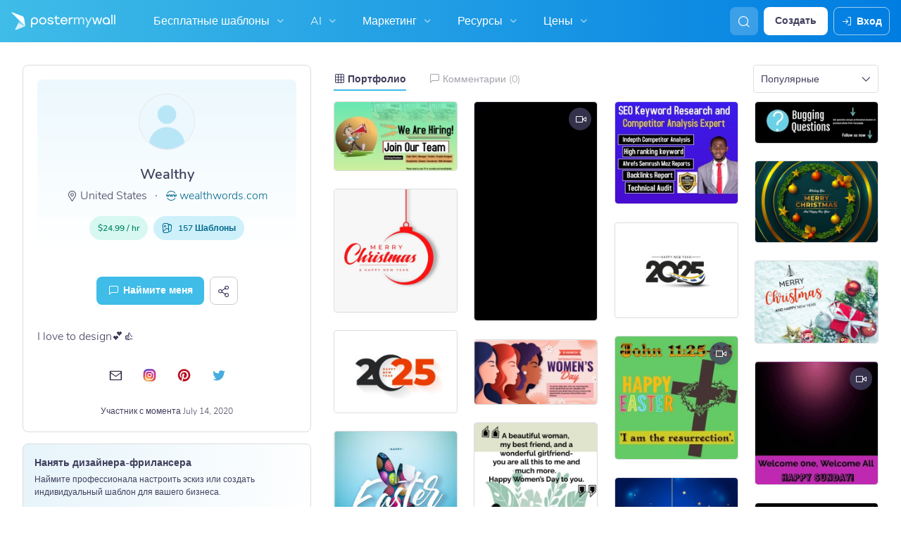

--- FILE ---
content_type: text/html; charset=UTF-8
request_url: https://ru.postermywall.com/index.php/posters/loadDesignerPopularPosters/6c185dbb5ff3f6c3744d882ebebaa948
body_size: 6411
content:

    <div class="page-grid js-page-grid js-portfolio js-portfolio-panel js-panel-popular">
                <ul class="grid-masonry js-grid-masonry js-templates-grid -lazy js-show-design-popup"
            data-moreurl='https://ru.postermywall.com/index.php/posters/loadMoreDesignerTopPosters/6c185dbb5ff3f6c3744d882ebebaa948'            data-more="1"
            data-limit="30"
            data-offset="30">
            <li class="sizer"></li>
            <li class="gutter-sizer"></li>

            
    

<li class="onHoverElevate thumbnail poster-template-item js-poster-template js-item item radius-4    image-item  -gallery-thumbnail js-gallery-thumbnail"
data-id="70316386" data-display-name="We are hiring | Vacancy" data-icf="0" data-is-recommendation="0" >


<div class="template-shortcut-overlay js-template-shortcut-overlay">
    <a href="https://ru.postermywall.com/index.php/posterbuilder/copy/e84f67a359c5ff189b3f68b0f40c7ea6" target="_blank" aria-label="Редактировать эскиз">
        <i class="icon-pencil size-icon-16 template-shortcut-icon edit-icon pmw-icon js-edit-icon"></i>
    </a>

    <i class="icon-share-app size-icon-16 template-shortcut-icon share-icon pmw-icon js-share-icon js-ignore-for-dropdown-width"
       data-view-page-link="https://ru.postermywall.com/index.php/poster/view/e84f67a359c5ff189b3f68b0f40c7ea6"
       data-preview-image-url="https://d1csarkz8obe9u.cloudfront.net/posterpreviews/we-are-hiring-%7C-vacancy-design-template-e84f67a359c5ff189b3f68b0f40c7ea6_screen.jpg?ts=1636693634"
       data-customize-landing-page-url="https://ru.postermywall.com/index.php/art/template/e84f67a359c5ff189b3f68b0f40c7ea6/we-are-hiring-%7c-vacancy-design-template"
    >
    </i>

    <span class="has-tooltip top-tooltip show-on-click favorite-tooltip" rel="tooltip">
                <i class="favorite-svg-container size-icon-16 template-shortcut-icon pmw-icon js-toggle-fav heart-icon-container js-needs-favorite-svg" data-poster-hash="e84f67a359c5ff189b3f68b0f40c7ea6">
                </i>
            </span>
</div>


<div class="preview-container ">

        <a class="preview js-poster-preview " href="https://ru.postermywall.com/index.php/art/template/e84f67a359c5ff189b3f68b0f40c7ea6/we-are-hiring-%7c-vacancy-design-template" data-hashedid="e84f67a359c5ff189b3f68b0f40c7ea6" data-page-hashedid="416eafc02c61634d7dc35f11641787f4" data-seq="70316386" data-creator-id="7875597" data-orientation="h" data-previous="0" data-next="0" data-pagetype="" >

        
                                <img class=" js-template-img template-image radius-4"
             src="https://d1csarkz8obe9u.cloudfront.net/posterpreviews/we-are-hiring-%7C-vacancy-design-template-e84f67a359c5ff189b3f68b0f40c7ea6.jpg?ts=1636693634"
             alt="We are hiring | Vacancy Цифровой дисплей (16 : 9) template"
             data-ratio="0.5625"
             data-max-side="199"
             style="width: 199px; height: 112px;"
             data-thumb-width="199"
             data-thumb-height="112"
             width="199"
             height="112"

            fetchpriority="high"        />
                        </a>
</div>
</li>    

<li class="onHoverElevate thumbnail poster-template-item js-poster-template js-item item radius-4    play-on-hover-video video-item  -gallery-thumbnail js-gallery-thumbnail"
data-id="179483820" data-display-name="Maximalist Happy New Year 2025 Instagram Reel" data-icf="0" data-is-recommendation="0" data-preview-video-src="https://d1csarkz8obe9u.cloudfront.net/posterpreviews/maximalist-happy-new-year-2025-instagram-reel-design-template-779ae9da8eaa80078141b97797653a4b.mp4?ts=1735322508" >


<div class="template-shortcut-overlay js-template-shortcut-overlay">
    <a href="https://ru.postermywall.com/index.php/posterbuilder/copy/779ae9da8eaa80078141b97797653a4b" target="_blank" aria-label="Редактировать эскиз">
        <i class="icon-pencil size-icon-16 template-shortcut-icon edit-icon pmw-icon js-edit-icon"></i>
    </a>

    <i class="icon-share-app size-icon-16 template-shortcut-icon share-icon pmw-icon js-share-icon js-ignore-for-dropdown-width"
       data-view-page-link="https://ru.postermywall.com/index.php/poster/view/779ae9da8eaa80078141b97797653a4b"
       data-preview-image-url="https://d1csarkz8obe9u.cloudfront.net/posterpreviews/maximalist-happy-new-year-2025-instagram-reel-design-template-779ae9da8eaa80078141b97797653a4b_screen.jpg?ts=1735322508"
       data-customize-landing-page-url="https://ru.postermywall.com/index.php/art/template/779ae9da8eaa80078141b97797653a4b/maximalist-happy-new-year-2025-instagram-reel-design-template"
    >
    </i>

    <span class="has-tooltip top-tooltip show-on-click favorite-tooltip" rel="tooltip">
                <i class="favorite-svg-container size-icon-16 template-shortcut-icon pmw-icon js-toggle-fav heart-icon-container js-needs-favorite-svg" data-poster-hash="779ae9da8eaa80078141b97797653a4b">
                </i>
            </span>
</div>


<div class="preview-container ">

        <a class="preview js-poster-preview " href="https://ru.postermywall.com/index.php/art/template/779ae9da8eaa80078141b97797653a4b/maximalist-happy-new-year-2025-instagram-reel-design-template" data-hashedid="779ae9da8eaa80078141b97797653a4b" data-page-hashedid="f2d24d79-916f-4561-88dc-f7db70cfcecf" data-seq="179483820" data-creator-id="7875597" data-orientation="v" data-previous="0" data-next="0" data-pagetype="" >

                    <i class="icon-videocam -hide-while-loading js-video-icon"></i>
        
                                <img class=" js-template-img template-image radius-4"
             src="https://d1csarkz8obe9u.cloudfront.net/posterpreviews/maximalist-happy-new-year-2025-instagram-reel-design-template-779ae9da8eaa80078141b97797653a4b.jpg?ts=1735322508"
             alt="Maximalist Happy New Year 2025 Instagram Reel template"
             data-ratio="1.7777777777778"
             data-max-side="199"
             style="width: 144px; height: 256px;"
             data-thumb-width="144"
             data-thumb-height="256"
             width="144"
             height="256"

            fetchpriority="high"        />
                        </a>
</div>
</li>    

<li class="onHoverElevate thumbnail poster-template-item js-poster-template js-item item radius-4    image-item  -gallery-thumbnail js-gallery-thumbnail"
data-id="55575829" data-display-name="cover flyer fiverr gig" data-icf="0" data-is-recommendation="0" >


<div class="template-shortcut-overlay js-template-shortcut-overlay">
    <a href="https://ru.postermywall.com/index.php/posterbuilder/copy/96f389d774fb86ba689780ed7f54145f" target="_blank" aria-label="Редактировать эскиз">
        <i class="icon-pencil size-icon-16 template-shortcut-icon edit-icon pmw-icon js-edit-icon"></i>
    </a>

    <i class="icon-share-app size-icon-16 template-shortcut-icon share-icon pmw-icon js-share-icon js-ignore-for-dropdown-width"
       data-view-page-link="https://ru.postermywall.com/index.php/poster/view/96f389d774fb86ba689780ed7f54145f"
       data-preview-image-url="https://d1csarkz8obe9u.cloudfront.net/posterpreviews/cover-flyer-fiverr-gig-design-template-96f389d774fb86ba689780ed7f54145f_screen.jpg?ts=1619718037"
       data-customize-landing-page-url="https://ru.postermywall.com/index.php/art/template/96f389d774fb86ba689780ed7f54145f/cover-flyer-fiverr-gig-design-template"
    >
    </i>

    <span class="has-tooltip top-tooltip show-on-click favorite-tooltip" rel="tooltip">
                <i class="favorite-svg-container size-icon-16 template-shortcut-icon pmw-icon js-toggle-fav heart-icon-container js-needs-favorite-svg" data-poster-hash="96f389d774fb86ba689780ed7f54145f">
                </i>
            </span>
</div>


<div class="preview-container ">

        <a class="preview js-poster-preview " href="https://ru.postermywall.com/index.php/art/template/96f389d774fb86ba689780ed7f54145f/cover-flyer-fiverr-gig-design-template" data-hashedid="96f389d774fb86ba689780ed7f54145f" data-page-hashedid="fa3183ed52af1689fec7fdb70eedd5eb" data-seq="55575829" data-creator-id="7875597" data-orientation="h" data-previous="0" data-next="0" data-pagetype="" >

        
                                <img class=" js-template-img template-image radius-4"
             src="https://d1csarkz8obe9u.cloudfront.net/posterpreviews/cover-flyer-fiverr-gig-design-template-96f389d774fb86ba689780ed7f54145f.jpg?ts=1619718037"
             alt="cover flyer fiverr gig Средний прямоугольник template"
             data-ratio="0.83333333333333"
             data-max-side="199"
             style="width: 199px; height: 166px;"
             data-thumb-width="199"
             data-thumb-height="166"
             width="199"
             height="166"

            fetchpriority="high"        />
                        </a>
</div>
</li>    

<li class="onHoverElevate thumbnail poster-template-item js-poster-template js-item item radius-4    image-item  -gallery-thumbnail js-gallery-thumbnail"
data-id="50497051" data-display-name="Twitter cover art" data-icf="0" data-is-recommendation="0" >


<div class="template-shortcut-overlay js-template-shortcut-overlay">
    <a href="https://ru.postermywall.com/index.php/posterbuilder/copy/a16d848d42d7df1750ea86e1f1592d1a" target="_blank" aria-label="Редактировать эскиз">
        <i class="icon-pencil size-icon-16 template-shortcut-icon edit-icon pmw-icon js-edit-icon"></i>
    </a>

    <i class="icon-share-app size-icon-16 template-shortcut-icon share-icon pmw-icon js-share-icon js-ignore-for-dropdown-width"
       data-view-page-link="https://ru.postermywall.com/index.php/poster/view/a16d848d42d7df1750ea86e1f1592d1a"
       data-preview-image-url="https://d1csarkz8obe9u.cloudfront.net/posterpreviews/twitter-cover-art-design-template-a16d848d42d7df1750ea86e1f1592d1a_screen.jpg?ts=1613399608"
       data-customize-landing-page-url="https://ru.postermywall.com/index.php/art/template/a16d848d42d7df1750ea86e1f1592d1a/twitter-cover-art-design-template"
    >
    </i>

    <span class="has-tooltip top-tooltip show-on-click favorite-tooltip" rel="tooltip">
                <i class="favorite-svg-container size-icon-16 template-shortcut-icon pmw-icon js-toggle-fav heart-icon-container js-needs-favorite-svg" data-poster-hash="a16d848d42d7df1750ea86e1f1592d1a">
                </i>
            </span>
</div>


<div class="preview-container ">

        <a class="preview js-poster-preview " href="https://ru.postermywall.com/index.php/art/template/a16d848d42d7df1750ea86e1f1592d1a/twitter-cover-art-design-template" data-hashedid="a16d848d42d7df1750ea86e1f1592d1a" data-page-hashedid="a7733253aa3fae2327d8e27f2914f975" data-seq="50497051" data-creator-id="7875597" data-orientation="h" data-previous="0" data-next="0" data-pagetype="" >

        
                                <img class=" js-template-img template-image radius-4"
             src="https://d1csarkz8obe9u.cloudfront.net/posterpreviews/twitter-cover-art-design-template-a16d848d42d7df1750ea86e1f1592d1a.jpg?ts=1613399608"
             alt="Twitter cover art template"
             data-ratio="0.33333333333333"
             data-max-side="199"
             style="width: 199px; height: 66px;"
             data-thumb-width="199"
             data-thumb-height="66"
             width="199"
             height="66"

            fetchpriority="high"        />
                        </a>
</div>
</li>    

<li class="onHoverElevate thumbnail poster-template-item js-poster-template js-item item radius-4    image-item  -gallery-thumbnail js-gallery-thumbnail"
data-id="178253063" data-display-name="Maximalist Merry Christmas And Happy New Year   Poster" data-icf="0" data-is-recommendation="0" >


<div class="template-shortcut-overlay js-template-shortcut-overlay">
    <a href="https://ru.postermywall.com/index.php/posterbuilder/copy/68dfabb3b4c90639d42d268a441f1cb5" target="_blank" aria-label="Редактировать эскиз">
        <i class="icon-pencil size-icon-16 template-shortcut-icon edit-icon pmw-icon js-edit-icon"></i>
    </a>

    <i class="icon-share-app size-icon-16 template-shortcut-icon share-icon pmw-icon js-share-icon js-ignore-for-dropdown-width"
       data-view-page-link="https://ru.postermywall.com/index.php/poster/view/68dfabb3b4c90639d42d268a441f1cb5"
       data-preview-image-url="https://d1csarkz8obe9u.cloudfront.net/posterpreviews/maximalist-merry-christmas-and-happy-new-year-design-template-68dfabb3b4c90639d42d268a441f1cb5_screen.jpg?ts=1734388256"
       data-customize-landing-page-url="https://ru.postermywall.com/index.php/art/template/68dfabb3b4c90639d42d268a441f1cb5/maximalist-merry-christmas-and-happy-new-year-design-template"
    >
    </i>

    <span class="has-tooltip top-tooltip show-on-click favorite-tooltip" rel="tooltip">
                <i class="favorite-svg-container size-icon-16 template-shortcut-icon pmw-icon js-toggle-fav heart-icon-container js-needs-favorite-svg" data-poster-hash="68dfabb3b4c90639d42d268a441f1cb5">
                </i>
            </span>
</div>


<div class="preview-container ">

        <a class="preview js-poster-preview " href="https://ru.postermywall.com/index.php/art/template/68dfabb3b4c90639d42d268a441f1cb5/maximalist-merry-christmas-and-happy-new-year-design-template" data-hashedid="68dfabb3b4c90639d42d268a441f1cb5" data-page-hashedid="f5ee6421-2d13-4139-ad2a-69f3bcf66c6b" data-seq="178253063" data-creator-id="7875597" data-orientation="h" data-previous="0" data-next="0" data-pagetype="" >

        
                                <img class=" js-template-img template-image radius-4"
             src="https://d1csarkz8obe9u.cloudfront.net/posterpreviews/maximalist-merry-christmas-and-happy-new-year-design-template-68dfabb3b4c90639d42d268a441f1cb5.jpg?ts=1734388256"
             alt="Maximalist Merry Christmas And Happy New Year   Poster Плакат template"
             data-ratio="0.66666666666667"
             data-max-side="199"
             style="width: 199px; height: 133px;"
             data-thumb-width="199"
             data-thumb-height="133"
             width="199"
             height="133"

            fetchpriority="high"        />
                        </a>
</div>
</li>    

<li class="onHoverElevate thumbnail poster-template-item js-poster-template js-item item radius-4    image-item  -gallery-thumbnail js-gallery-thumbnail"
data-id="178122697" data-display-name="White Maximalist Maximalist Merry Christmas And Happy New Year  Instagram Post" data-icf="0" data-is-recommendation="0" >


<div class="template-shortcut-overlay js-template-shortcut-overlay">
    <a href="https://ru.postermywall.com/index.php/posterbuilder/copy/93cf215fa782a5fe4e3f58da2980684f" target="_blank" aria-label="Редактировать эскиз">
        <i class="icon-pencil size-icon-16 template-shortcut-icon edit-icon pmw-icon js-edit-icon"></i>
    </a>

    <i class="icon-share-app size-icon-16 template-shortcut-icon share-icon pmw-icon js-share-icon js-ignore-for-dropdown-width"
       data-view-page-link="https://ru.postermywall.com/index.php/poster/view/93cf215fa782a5fe4e3f58da2980684f"
       data-preview-image-url="https://d1csarkz8obe9u.cloudfront.net/posterpreviews/white-maximalist-maximalist-merry-christmas-a-design-template-93cf215fa782a5fe4e3f58da2980684f_screen.jpg?ts=1734285668"
       data-customize-landing-page-url="https://ru.postermywall.com/index.php/art/template/93cf215fa782a5fe4e3f58da2980684f/white-maximalist-maximalist-merry-christmas-a-design-template"
    >
    </i>

    <span class="has-tooltip top-tooltip show-on-click favorite-tooltip" rel="tooltip">
                <i class="favorite-svg-container size-icon-16 template-shortcut-icon pmw-icon js-toggle-fav heart-icon-container js-needs-favorite-svg" data-poster-hash="93cf215fa782a5fe4e3f58da2980684f">
                </i>
            </span>
</div>


<div class="preview-container ">

        <a class="preview js-poster-preview " href="https://ru.postermywall.com/index.php/art/template/93cf215fa782a5fe4e3f58da2980684f/white-maximalist-maximalist-merry-christmas-a-design-template" data-hashedid="93cf215fa782a5fe4e3f58da2980684f" data-page-hashedid="234e5ca7-a6ac-4804-a730-b53f7179d8cc" data-seq="178122697" data-creator-id="7875597" data-orientation="v" data-previous="0" data-next="0" data-pagetype="" >

        
                                <img class=" js-template-img template-image radius-4"
             src="https://d1csarkz8obe9u.cloudfront.net/posterpreviews/white-maximalist-maximalist-merry-christmas-a-design-template-93cf215fa782a5fe4e3f58da2980684f.jpg?ts=1734285668"
             alt="White Maximalist Maximalist Merry Christmas And Happy New Year  Instagram Post template"
             data-ratio="1"
             data-max-side="199"
             style="width: 199px; height: 199px;"
             data-thumb-width="199"
             data-thumb-height="199"
             width="199"
             height="199"

            fetchpriority="high"        />
                        </a>
</div>
</li>    

<li class="onHoverElevate thumbnail poster-template-item js-poster-template js-item item radius-4    image-item  -gallery-thumbnail js-gallery-thumbnail"
data-id="179582302" data-display-name="Maximalist Happy New Year 2025  Flyer (us Letter)" data-icf="0" data-is-recommendation="0" >


<div class="template-shortcut-overlay js-template-shortcut-overlay">
    <a href="https://ru.postermywall.com/index.php/posterbuilder/copy/2d97d9da67ca9551b89e2d31ab0fee8e" target="_blank" aria-label="Редактировать эскиз">
        <i class="icon-pencil size-icon-16 template-shortcut-icon edit-icon pmw-icon js-edit-icon"></i>
    </a>

    <i class="icon-share-app size-icon-16 template-shortcut-icon share-icon pmw-icon js-share-icon js-ignore-for-dropdown-width"
       data-view-page-link="https://ru.postermywall.com/index.php/poster/view/2d97d9da67ca9551b89e2d31ab0fee8e"
       data-preview-image-url="https://d1csarkz8obe9u.cloudfront.net/posterpreviews/maximalist-happy-new-year-2025-flyer-%28us-let-design-template-2d97d9da67ca9551b89e2d31ab0fee8e_screen.jpg?ts=1735408873"
       data-customize-landing-page-url="https://ru.postermywall.com/index.php/art/template/2d97d9da67ca9551b89e2d31ab0fee8e/maximalist-happy-new-year-2025-flyer-%28us-let-design-template"
    >
    </i>

    <span class="has-tooltip top-tooltip show-on-click favorite-tooltip" rel="tooltip">
                <i class="favorite-svg-container size-icon-16 template-shortcut-icon pmw-icon js-toggle-fav heart-icon-container js-needs-favorite-svg" data-poster-hash="2d97d9da67ca9551b89e2d31ab0fee8e">
                </i>
            </span>
</div>


<div class="preview-container ">

        <a class="preview js-poster-preview " href="https://ru.postermywall.com/index.php/art/template/2d97d9da67ca9551b89e2d31ab0fee8e/maximalist-happy-new-year-2025-flyer-%28us-let-design-template" data-hashedid="2d97d9da67ca9551b89e2d31ab0fee8e" data-page-hashedid="f88862a8-fc0f-4cf7-b5f7-805e2d51707d" data-seq="179582302" data-creator-id="7875597" data-orientation="h" data-previous="0" data-next="0" data-pagetype="" >

        
                                <img class=" js-template-img template-image radius-4"
             src="https://d1csarkz8obe9u.cloudfront.net/posterpreviews/maximalist-happy-new-year-2025-flyer-%28us-let-design-template-2d97d9da67ca9551b89e2d31ab0fee8e.jpg?ts=1735408873"
             alt="Maximalist Happy New Year 2025  Flyer (us Letter) template"
             data-ratio="0.77222222222222"
             data-max-side="199"
             style="width: 199px; height: 154px;"
             data-thumb-width="199"
             data-thumb-height="154"
             width="199"
             height="154"

            fetchpriority="high"        />
                        </a>
</div>
</li>    

<li class="onHoverElevate thumbnail poster-template-item js-poster-template js-item item radius-4    image-item  -gallery-thumbnail js-gallery-thumbnail"
data-id="178124206" data-display-name="Maximalist Merry Christmas And Happy New Year  Poster Poster" data-icf="0" data-is-recommendation="0" >


<div class="template-shortcut-overlay js-template-shortcut-overlay">
    <a href="https://ru.postermywall.com/index.php/posterbuilder/copy/feece0a430e1be4eee154940c8a9c985" target="_blank" aria-label="Редактировать эскиз">
        <i class="icon-pencil size-icon-16 template-shortcut-icon edit-icon pmw-icon js-edit-icon"></i>
    </a>

    <i class="icon-share-app size-icon-16 template-shortcut-icon share-icon pmw-icon js-share-icon js-ignore-for-dropdown-width"
       data-view-page-link="https://ru.postermywall.com/index.php/poster/view/feece0a430e1be4eee154940c8a9c985"
       data-preview-image-url="https://d1csarkz8obe9u.cloudfront.net/posterpreviews/maximalist-merry-christmas-and-happy-new-year-design-template-feece0a430e1be4eee154940c8a9c985_screen.jpg?ts=1734287428"
       data-customize-landing-page-url="https://ru.postermywall.com/index.php/art/template/feece0a430e1be4eee154940c8a9c985/maximalist-merry-christmas-and-happy-new-year-design-template"
    >
    </i>

    <span class="has-tooltip top-tooltip show-on-click favorite-tooltip" rel="tooltip">
                <i class="favorite-svg-container size-icon-16 template-shortcut-icon pmw-icon js-toggle-fav heart-icon-container js-needs-favorite-svg" data-poster-hash="feece0a430e1be4eee154940c8a9c985">
                </i>
            </span>
</div>


<div class="preview-container ">

        <a class="preview js-poster-preview " href="https://ru.postermywall.com/index.php/art/template/feece0a430e1be4eee154940c8a9c985/maximalist-merry-christmas-and-happy-new-year-design-template" data-hashedid="feece0a430e1be4eee154940c8a9c985" data-page-hashedid="21d78a4c-e864-44e2-8011-0669bf861169" data-seq="178124206" data-creator-id="7875597" data-orientation="h" data-previous="0" data-next="0" data-pagetype="" >

        
                                <img class=" js-template-img template-image radius-4"
             src="https://d1csarkz8obe9u.cloudfront.net/posterpreviews/maximalist-merry-christmas-and-happy-new-year-design-template-feece0a430e1be4eee154940c8a9c985.jpg?ts=1734287428"
             alt="Maximalist Merry Christmas And Happy New Year  Poster Poster Плакат template"
             data-ratio="0.66666666666667"
             data-max-side="199"
             style="width: 199px; height: 133px;"
             data-thumb-width="199"
             data-thumb-height="133"
             width="199"
             height="133"

            fetchpriority="high"        />
                        </a>
</div>
</li>    

<li class="onHoverElevate thumbnail poster-template-item js-poster-template js-item item radius-4    image-item  -gallery-thumbnail js-gallery-thumbnail"
data-id="179685471" data-display-name="Maximalist Happy New Year 2025   Poster" data-icf="0" data-is-recommendation="0" >


<div class="template-shortcut-overlay js-template-shortcut-overlay">
    <a href="https://ru.postermywall.com/index.php/posterbuilder/copy/9f634d2aea6645875cb3408cfb19ad9a" target="_blank" aria-label="Редактировать эскиз">
        <i class="icon-pencil size-icon-16 template-shortcut-icon edit-icon pmw-icon js-edit-icon"></i>
    </a>

    <i class="icon-share-app size-icon-16 template-shortcut-icon share-icon pmw-icon js-share-icon js-ignore-for-dropdown-width"
       data-view-page-link="https://ru.postermywall.com/index.php/poster/view/9f634d2aea6645875cb3408cfb19ad9a"
       data-preview-image-url="https://d1csarkz8obe9u.cloudfront.net/posterpreviews/maximalist-happy-new-year-2025-poster-design-template-9f634d2aea6645875cb3408cfb19ad9a_screen.jpg?ts=1735507875"
       data-customize-landing-page-url="https://ru.postermywall.com/index.php/art/template/9f634d2aea6645875cb3408cfb19ad9a/maximalist-happy-new-year-2025-poster-design-template"
    >
    </i>

    <span class="has-tooltip top-tooltip show-on-click favorite-tooltip" rel="tooltip">
                <i class="favorite-svg-container size-icon-16 template-shortcut-icon pmw-icon js-toggle-fav heart-icon-container js-needs-favorite-svg" data-poster-hash="9f634d2aea6645875cb3408cfb19ad9a">
                </i>
            </span>
</div>


<div class="preview-container ">

        <a class="preview js-poster-preview " href="https://ru.postermywall.com/index.php/art/template/9f634d2aea6645875cb3408cfb19ad9a/maximalist-happy-new-year-2025-poster-design-template" data-hashedid="9f634d2aea6645875cb3408cfb19ad9a" data-page-hashedid="d4ed150c-b070-4831-af42-1089609ed95e" data-seq="179685471" data-creator-id="7875597" data-orientation="h" data-previous="0" data-next="0" data-pagetype="" >

        
                                <img class=" js-template-img template-image radius-4"
             src="https://d1csarkz8obe9u.cloudfront.net/posterpreviews/maximalist-happy-new-year-2025-poster-design-template-9f634d2aea6645875cb3408cfb19ad9a.jpg?ts=1735507875"
             alt="Maximalist Happy New Year 2025   Poster Плакат template"
             data-ratio="0.66666666666667"
             data-max-side="199"
             style="width: 199px; height: 133px;"
             data-thumb-width="199"
             data-thumb-height="133"
             width="199"
             height="133"

            fetchpriority="high"        />
                        </a>
</div>
</li>    

<li class="onHoverElevate thumbnail poster-template-item js-poster-template js-item item radius-4    play-on-hover-video video-item  -gallery-thumbnail js-gallery-thumbnail"
data-id="113407290" data-display-name="happy easter" data-icf="0" data-is-recommendation="0" data-preview-video-src="https://d1csarkz8obe9u.cloudfront.net/posterpreviews/happy-easter-design-template-222eb2983ae16e91ce3b2a6a922cd86b.mp4?ts=1680606398" >


<div class="template-shortcut-overlay js-template-shortcut-overlay">
    <a href="https://ru.postermywall.com/index.php/posterbuilder/copy/222eb2983ae16e91ce3b2a6a922cd86b" target="_blank" aria-label="Редактировать эскиз">
        <i class="icon-pencil size-icon-16 template-shortcut-icon edit-icon pmw-icon js-edit-icon"></i>
    </a>

    <i class="icon-share-app size-icon-16 template-shortcut-icon share-icon pmw-icon js-share-icon js-ignore-for-dropdown-width"
       data-view-page-link="https://ru.postermywall.com/index.php/poster/view/222eb2983ae16e91ce3b2a6a922cd86b"
       data-preview-image-url="https://d1csarkz8obe9u.cloudfront.net/posterpreviews/happy-easter-design-template-222eb2983ae16e91ce3b2a6a922cd86b_screen.jpg?ts=1680606398"
       data-customize-landing-page-url="https://ru.postermywall.com/index.php/art/template/222eb2983ae16e91ce3b2a6a922cd86b/happy-easter-design-template"
    >
    </i>

    <span class="has-tooltip top-tooltip show-on-click favorite-tooltip" rel="tooltip">
                <i class="favorite-svg-container size-icon-16 template-shortcut-icon pmw-icon js-toggle-fav heart-icon-container js-needs-favorite-svg" data-poster-hash="222eb2983ae16e91ce3b2a6a922cd86b">
                </i>
            </span>
</div>


<div class="preview-container ">

        <a class="preview js-poster-preview " href="https://ru.postermywall.com/index.php/art/template/222eb2983ae16e91ce3b2a6a922cd86b/happy-easter-design-template" data-hashedid="222eb2983ae16e91ce3b2a6a922cd86b" data-page-hashedid="854d8d7e-0422-4237-9a27-3ec38fcd1a5e" data-seq="113407290" data-creator-id="7875597" data-orientation="v" data-previous="0" data-next="0" data-pagetype="" >

                    <i class="icon-videocam -hide-while-loading js-video-icon"></i>
        
                                <img class=" js-template-img template-image radius-4"
             src="https://d1csarkz8obe9u.cloudfront.net/posterpreviews/happy-easter-design-template-222eb2983ae16e91ce3b2a6a922cd86b.jpg?ts=1680606398"
             alt="happy easter Сообщение Instagram template"
             data-ratio="1"
             data-max-side="199"
             style="width: 256px; height: 256px;"
             data-thumb-width="256"
             data-thumb-height="256"
             width="256"
             height="256"

            fetchpriority="high"        />
                        </a>
</div>
</li>    

<li class="onHoverElevate thumbnail poster-template-item js-poster-template js-item item radius-4    image-item  -gallery-thumbnail js-gallery-thumbnail"
data-id="78132714" data-display-name="international women&#039;s day" data-icf="0" data-is-recommendation="0" >


<div class="template-shortcut-overlay js-template-shortcut-overlay">
    <a href="https://ru.postermywall.com/index.php/posterbuilder/copy/1734022335c0b489a8425fb1bd80c340" target="_blank" aria-label="Редактировать эскиз">
        <i class="icon-pencil size-icon-16 template-shortcut-icon edit-icon pmw-icon js-edit-icon"></i>
    </a>

    <i class="icon-share-app size-icon-16 template-shortcut-icon share-icon pmw-icon js-share-icon js-ignore-for-dropdown-width"
       data-view-page-link="https://ru.postermywall.com/index.php/poster/view/1734022335c0b489a8425fb1bd80c340"
       data-preview-image-url="https://d1csarkz8obe9u.cloudfront.net/posterpreviews/international-women%27s-day-design-template-1734022335c0b489a8425fb1bd80c340_screen.jpg?ts=1645085918"
       data-customize-landing-page-url="https://ru.postermywall.com/index.php/art/template/1734022335c0b489a8425fb1bd80c340/international-women%27s-day-design-template"
    >
    </i>

    <span class="has-tooltip top-tooltip show-on-click favorite-tooltip" rel="tooltip">
                <i class="favorite-svg-container size-icon-16 template-shortcut-icon pmw-icon js-toggle-fav heart-icon-container js-needs-favorite-svg" data-poster-hash="1734022335c0b489a8425fb1bd80c340">
                </i>
            </span>
</div>


<div class="preview-container ">

        <a class="preview js-poster-preview " href="https://ru.postermywall.com/index.php/art/template/1734022335c0b489a8425fb1bd80c340/international-women%27s-day-design-template" data-hashedid="1734022335c0b489a8425fb1bd80c340" data-page-hashedid="016b3e11432fe135c3f58668ef1b3f3d" data-seq="78132714" data-creator-id="7875597" data-orientation="h" data-previous="0" data-next="0" data-pagetype="" >

        
                                <img class=" js-template-img template-image radius-4"
             src="https://d1csarkz8obe9u.cloudfront.net/posterpreviews/international-women%27s-day-design-template-1734022335c0b489a8425fb1bd80c340.jpg?ts=1645085918"
             alt="international women's day Изображение, которым поделились на Facebook template"
             data-ratio="0.525"
             data-max-side="199"
             style="width: 199px; height: 104px;"
             data-thumb-width="199"
             data-thumb-height="104"
             width="199"
             height="104"

            fetchpriority="high"        />
                        </a>
</div>
</li>    

<li class="onHoverElevate thumbnail poster-template-item js-poster-template js-item item radius-4    play-on-hover-video video-item  -gallery-thumbnail js-gallery-thumbnail"
data-id="79937844" data-display-name="happy sunday" data-icf="0" data-is-recommendation="0" data-preview-video-src="https://d1csarkz8obe9u.cloudfront.net/posterpreviews/happy-sunday-design-template-c771a2a47e88f528be5f2621116bfbe5.mp4?ts=1646936307" >


<div class="template-shortcut-overlay js-template-shortcut-overlay">
    <a href="https://ru.postermywall.com/index.php/posterbuilder/copy/c771a2a47e88f528be5f2621116bfbe5" target="_blank" aria-label="Редактировать эскиз">
        <i class="icon-pencil size-icon-16 template-shortcut-icon edit-icon pmw-icon js-edit-icon"></i>
    </a>

    <i class="icon-share-app size-icon-16 template-shortcut-icon share-icon pmw-icon js-share-icon js-ignore-for-dropdown-width"
       data-view-page-link="https://ru.postermywall.com/index.php/poster/view/c771a2a47e88f528be5f2621116bfbe5"
       data-preview-image-url="https://d1csarkz8obe9u.cloudfront.net/posterpreviews/happy-sunday-design-template-c771a2a47e88f528be5f2621116bfbe5_screen.jpg?ts=1646936307"
       data-customize-landing-page-url="https://ru.postermywall.com/index.php/art/template/c771a2a47e88f528be5f2621116bfbe5/happy-sunday-design-template"
    >
    </i>

    <span class="has-tooltip top-tooltip show-on-click favorite-tooltip" rel="tooltip">
                <i class="favorite-svg-container size-icon-16 template-shortcut-icon pmw-icon js-toggle-fav heart-icon-container js-needs-favorite-svg" data-poster-hash="c771a2a47e88f528be5f2621116bfbe5">
                </i>
            </span>
</div>


<div class="preview-container ">

        <a class="preview js-poster-preview " href="https://ru.postermywall.com/index.php/art/template/c771a2a47e88f528be5f2621116bfbe5/happy-sunday-design-template" data-hashedid="c771a2a47e88f528be5f2621116bfbe5" data-page-hashedid="9bbfec5c775ad9069088cbc99fcd572a" data-seq="79937844" data-creator-id="7875597" data-orientation="v" data-previous="0" data-next="0" data-pagetype="" >

                    <i class="icon-videocam -hide-while-loading js-video-icon"></i>
        
                                <img class=" js-template-img template-image radius-4"
             src="https://d1csarkz8obe9u.cloudfront.net/posterpreviews/happy-sunday-design-template-c771a2a47e88f528be5f2621116bfbe5.jpg?ts=1646936307"
             alt="happy sunday Сообщение Instagram template"
             data-ratio="1"
             data-max-side="199"
             style="width: 256px; height: 256px;"
             data-thumb-width="256"
             data-thumb-height="256"
             width="256"
             height="256"

            fetchpriority="high"        />
                        </a>
</div>
</li>    

<li class="onHoverElevate thumbnail poster-template-item js-poster-template js-item item radius-4    image-item  -gallery-thumbnail js-gallery-thumbnail"
data-id="78130664" data-display-name="Women&#039;s day 2022 Happy women&#039;s day" data-icf="0" data-is-recommendation="0" >


<div class="template-shortcut-overlay js-template-shortcut-overlay">
    <a href="https://ru.postermywall.com/index.php/posterbuilder/copy/1a1f743ebde41d48fd58a76009280808" target="_blank" aria-label="Редактировать эскиз">
        <i class="icon-pencil size-icon-16 template-shortcut-icon edit-icon pmw-icon js-edit-icon"></i>
    </a>

    <i class="icon-share-app size-icon-16 template-shortcut-icon share-icon pmw-icon js-share-icon js-ignore-for-dropdown-width"
       data-view-page-link="https://ru.postermywall.com/index.php/poster/view/1a1f743ebde41d48fd58a76009280808"
       data-preview-image-url="https://d1csarkz8obe9u.cloudfront.net/posterpreviews/women%27s-day-2022-happy-women%27s-day-design-template-1a1f743ebde41d48fd58a76009280808_screen.jpg?ts=1645083564"
       data-customize-landing-page-url="https://ru.postermywall.com/index.php/art/template/1a1f743ebde41d48fd58a76009280808/women%27s-day-2022-happy-women%27s-day-design-template"
    >
    </i>

    <span class="has-tooltip top-tooltip show-on-click favorite-tooltip" rel="tooltip">
                <i class="favorite-svg-container size-icon-16 template-shortcut-icon pmw-icon js-toggle-fav heart-icon-container js-needs-favorite-svg" data-poster-hash="1a1f743ebde41d48fd58a76009280808">
                </i>
            </span>
</div>


<div class="preview-container ">

        <a class="preview js-poster-preview " href="https://ru.postermywall.com/index.php/art/template/1a1f743ebde41d48fd58a76009280808/women%27s-day-2022-happy-women%27s-day-design-template" data-hashedid="1a1f743ebde41d48fd58a76009280808" data-page-hashedid="fbfe4c8e097ccf2923d3772d54e19ad4" data-seq="78130664" data-creator-id="7875597" data-orientation="v" data-previous="0" data-next="0" data-pagetype="" >

        
                                <img class=" js-template-img template-image radius-4"
             src="https://d1csarkz8obe9u.cloudfront.net/posterpreviews/women%27s-day-2022-happy-women%27s-day-design-template-1a1f743ebde41d48fd58a76009280808.jpg?ts=1645083564"
             alt="Women's day 2022 Happy women's day Статус WhatsApp template"
             data-ratio="1.7777777777778"
             data-max-side="199"
             style="width: 112px; height: 199px;"
             data-thumb-width="112"
             data-thumb-height="199"
             width="112"
             height="199"

            fetchpriority="high"        />
                        </a>
</div>
</li>    

<li class="onHoverElevate thumbnail poster-template-item js-poster-template js-item item radius-4    image-item  -gallery-thumbnail js-gallery-thumbnail"
data-id="192456985" data-display-name="Maximalist Happy Easter Day Instagram Post" data-icf="0" data-is-recommendation="0" >


<div class="template-shortcut-overlay js-template-shortcut-overlay">
    <a href="https://ru.postermywall.com/index.php/posterbuilder/copy/55394bf98776b5fe664dfe51753c5527" target="_blank" aria-label="Редактировать эскиз">
        <i class="icon-pencil size-icon-16 template-shortcut-icon edit-icon pmw-icon js-edit-icon"></i>
    </a>

    <i class="icon-share-app size-icon-16 template-shortcut-icon share-icon pmw-icon js-share-icon js-ignore-for-dropdown-width"
       data-view-page-link="https://ru.postermywall.com/index.php/poster/view/55394bf98776b5fe664dfe51753c5527"
       data-preview-image-url="https://d1csarkz8obe9u.cloudfront.net/posterpreviews/maximalist-happy-easter-day-instagram-post-design-template-55394bf98776b5fe664dfe51753c5527_screen.jpg?ts=1744997545"
       data-customize-landing-page-url="https://ru.postermywall.com/index.php/art/template/55394bf98776b5fe664dfe51753c5527/maximalist-happy-easter-day-instagram-post-design-template"
    >
    </i>

    <span class="has-tooltip top-tooltip show-on-click favorite-tooltip" rel="tooltip">
                <i class="favorite-svg-container size-icon-16 template-shortcut-icon pmw-icon js-toggle-fav heart-icon-container js-needs-favorite-svg" data-poster-hash="55394bf98776b5fe664dfe51753c5527">
                </i>
            </span>
</div>


<div class="preview-container ">

        <a class="preview js-poster-preview " href="https://ru.postermywall.com/index.php/art/template/55394bf98776b5fe664dfe51753c5527/maximalist-happy-easter-day-instagram-post-design-template" data-hashedid="55394bf98776b5fe664dfe51753c5527" data-page-hashedid="790d6327-3749-4c50-b9b4-9c0d27dcf8c3" data-seq="192456985" data-creator-id="7875597" data-orientation="v" data-previous="0" data-next="0" data-pagetype="" >

        
                                <img class=" js-template-img template-image radius-4"
             src="https://d1csarkz8obe9u.cloudfront.net/posterpreviews/maximalist-happy-easter-day-instagram-post-design-template-55394bf98776b5fe664dfe51753c5527.jpg?ts=1744997545"
             alt="Maximalist Happy Easter Day Instagram Post template"
             data-ratio="1"
             data-max-side="199"
             style="width: 199px; height: 199px;"
             data-thumb-width="199"
             data-thumb-height="199"
             width="199"
             height="199"

            fetchpriority="high"        />
                        </a>
</div>
</li>    

<li class="onHoverElevate thumbnail poster-template-item js-poster-template js-item item radius-4    image-item  -gallery-thumbnail js-gallery-thumbnail"
data-id="179981843" data-display-name="Maximalist Happy New Year 2025  Instagram Post" data-icf="0" data-is-recommendation="0" >


<div class="template-shortcut-overlay js-template-shortcut-overlay">
    <a href="https://ru.postermywall.com/index.php/posterbuilder/copy/96046d1b2de3a8a38bf8ac05513bb7c4" target="_blank" aria-label="Редактировать эскиз">
        <i class="icon-pencil size-icon-16 template-shortcut-icon edit-icon pmw-icon js-edit-icon"></i>
    </a>

    <i class="icon-share-app size-icon-16 template-shortcut-icon share-icon pmw-icon js-share-icon js-ignore-for-dropdown-width"
       data-view-page-link="https://ru.postermywall.com/index.php/poster/view/96046d1b2de3a8a38bf8ac05513bb7c4"
       data-preview-image-url="https://d1csarkz8obe9u.cloudfront.net/posterpreviews/maximalist-happy-new-year-2025-instagram-pos-design-template-96046d1b2de3a8a38bf8ac05513bb7c4_screen.jpg?ts=1735680623"
       data-customize-landing-page-url="https://ru.postermywall.com/index.php/art/template/96046d1b2de3a8a38bf8ac05513bb7c4/maximalist-happy-new-year-2025-instagram-pos-design-template"
    >
    </i>

    <span class="has-tooltip top-tooltip show-on-click favorite-tooltip" rel="tooltip">
                <i class="favorite-svg-container size-icon-16 template-shortcut-icon pmw-icon js-toggle-fav heart-icon-container js-needs-favorite-svg" data-poster-hash="96046d1b2de3a8a38bf8ac05513bb7c4">
                </i>
            </span>
</div>


<div class="preview-container ">

        <a class="preview js-poster-preview " href="https://ru.postermywall.com/index.php/art/template/96046d1b2de3a8a38bf8ac05513bb7c4/maximalist-happy-new-year-2025-instagram-pos-design-template" data-hashedid="96046d1b2de3a8a38bf8ac05513bb7c4" data-page-hashedid="d2ae0441-ee25-47c5-b89c-1fa67a6cf610" data-seq="179981843" data-creator-id="7875597" data-orientation="v" data-previous="0" data-next="0" data-pagetype="" >

        
                                <img class=" js-template-img template-image radius-4"
             src="https://d1csarkz8obe9u.cloudfront.net/posterpreviews/maximalist-happy-new-year-2025-instagram-pos-design-template-96046d1b2de3a8a38bf8ac05513bb7c4.jpg?ts=1735680623"
             alt="Maximalist Happy New Year 2025  Instagram Post template"
             data-ratio="1"
             data-max-side="199"
             style="width: 199px; height: 199px;"
             data-thumb-width="199"
             data-thumb-height="199"
             width="199"
             height="199"

            fetchpriority="high"        />
                        </a>
</div>
</li>    

<li class="onHoverElevate thumbnail poster-template-item js-poster-template js-item item radius-4    image-item  -gallery-thumbnail js-gallery-thumbnail"
data-id="65440434" data-display-name="instagram posts" data-icf="0" data-is-recommendation="0" >


<div class="template-shortcut-overlay js-template-shortcut-overlay">
    <a href="https://ru.postermywall.com/index.php/posterbuilder/copy/3f5de43c2f075a105e569290bee6a147" target="_blank" aria-label="Редактировать эскиз">
        <i class="icon-pencil size-icon-16 template-shortcut-icon edit-icon pmw-icon js-edit-icon"></i>
    </a>

    <i class="icon-share-app size-icon-16 template-shortcut-icon share-icon pmw-icon js-share-icon js-ignore-for-dropdown-width"
       data-view-page-link="https://ru.postermywall.com/index.php/poster/view/3f5de43c2f075a105e569290bee6a147"
       data-preview-image-url="https://d1csarkz8obe9u.cloudfront.net/posterpreviews/instagram-posts-design-template-3f5de43c2f075a105e569290bee6a147_screen.jpg?ts=1717918607"
       data-customize-landing-page-url="https://ru.postermywall.com/index.php/art/template/3f5de43c2f075a105e569290bee6a147/instagram-posts-design-template"
    >
    </i>

    <span class="has-tooltip top-tooltip show-on-click favorite-tooltip" rel="tooltip">
                <i class="favorite-svg-container size-icon-16 template-shortcut-icon pmw-icon js-toggle-fav heart-icon-container js-needs-favorite-svg" data-poster-hash="3f5de43c2f075a105e569290bee6a147">
                </i>
            </span>
</div>


<div class="preview-container ">

        <a class="preview js-poster-preview " href="https://ru.postermywall.com/index.php/art/template/3f5de43c2f075a105e569290bee6a147/instagram-posts-design-template" data-hashedid="3f5de43c2f075a105e569290bee6a147" data-page-hashedid="17251d9a-d804-4fe5-ac8c-7055cff8dc7b" data-seq="65440434" data-creator-id="7875597" data-orientation="v" data-previous="0" data-next="0" data-pagetype="" >

        
                                <img class=" js-template-img template-image radius-4"
             src="https://d1csarkz8obe9u.cloudfront.net/posterpreviews/instagram-posts-design-template-3f5de43c2f075a105e569290bee6a147.jpg?ts=1717918607"
             alt="instagram posts template"
             data-ratio="1"
             data-max-side="199"
             style="width: 199px; height: 199px;"
             data-thumb-width="199"
             data-thumb-height="199"
             width="199"
             height="199"

            fetchpriority="high"        />
                        </a>
</div>
</li>    

<li class="onHoverElevate thumbnail poster-template-item js-poster-template js-item item radius-4    image-item  -gallery-thumbnail js-gallery-thumbnail"
data-id="79008050" data-display-name="Friday, Happy friday," data-icf="0" data-is-recommendation="0" >


<div class="template-shortcut-overlay js-template-shortcut-overlay">
    <a href="https://ru.postermywall.com/index.php/posterbuilder/copy/da2bc773aa5126233673e8381bb72197" target="_blank" aria-label="Редактировать эскиз">
        <i class="icon-pencil size-icon-16 template-shortcut-icon edit-icon pmw-icon js-edit-icon"></i>
    </a>

    <i class="icon-share-app size-icon-16 template-shortcut-icon share-icon pmw-icon js-share-icon js-ignore-for-dropdown-width"
       data-view-page-link="https://ru.postermywall.com/index.php/poster/view/da2bc773aa5126233673e8381bb72197"
       data-preview-image-url="https://d1csarkz8obe9u.cloudfront.net/posterpreviews/friday%2C-happy-friday%2C-design-template-da2bc773aa5126233673e8381bb72197_screen.jpg?ts=1646063670"
       data-customize-landing-page-url="https://ru.postermywall.com/index.php/art/template/da2bc773aa5126233673e8381bb72197/friday%2c-happy-friday%2c-design-template"
    >
    </i>

    <span class="has-tooltip top-tooltip show-on-click favorite-tooltip" rel="tooltip">
                <i class="favorite-svg-container size-icon-16 template-shortcut-icon pmw-icon js-toggle-fav heart-icon-container js-needs-favorite-svg" data-poster-hash="da2bc773aa5126233673e8381bb72197">
                </i>
            </span>
</div>


<div class="preview-container ">

        <a class="preview js-poster-preview " href="https://ru.postermywall.com/index.php/art/template/da2bc773aa5126233673e8381bb72197/friday%2c-happy-friday%2c-design-template" data-hashedid="da2bc773aa5126233673e8381bb72197" data-page-hashedid="0ad96687185607eb6b6bcb81f44e8cc3" data-seq="79008050" data-creator-id="7875597" data-orientation="v" data-previous="0" data-next="0" data-pagetype="" >

        
                                <img class=" js-template-img template-image radius-4"
             src="https://d1csarkz8obe9u.cloudfront.net/posterpreviews/friday%2C-happy-friday%2C-design-template-da2bc773aa5126233673e8381bb72197.jpg?ts=1646063670"
             alt="Friday, Happy friday, Сообщение Instagram template"
             data-ratio="1"
             data-max-side="199"
             style="width: 199px; height: 199px;"
             data-thumb-width="199"
             data-thumb-height="199"
             width="199"
             height="199"

            fetchpriority="high"        />
                        </a>
</div>
</li>    

<li class="onHoverElevate thumbnail poster-template-item js-poster-template js-item item radius-4    image-item  -gallery-thumbnail js-gallery-thumbnail"
data-id="76841614" data-display-name="Scriptural quotes bible" data-icf="0" data-is-recommendation="0" >


<div class="template-shortcut-overlay js-template-shortcut-overlay">
    <a href="https://ru.postermywall.com/index.php/posterbuilder/copy/acfd576ee5b3d05b859f4a4c7504ff95" target="_blank" aria-label="Редактировать эскиз">
        <i class="icon-pencil size-icon-16 template-shortcut-icon edit-icon pmw-icon js-edit-icon"></i>
    </a>

    <i class="icon-share-app size-icon-16 template-shortcut-icon share-icon pmw-icon js-share-icon js-ignore-for-dropdown-width"
       data-view-page-link="https://ru.postermywall.com/index.php/poster/view/acfd576ee5b3d05b859f4a4c7504ff95"
       data-preview-image-url="https://d1csarkz8obe9u.cloudfront.net/posterpreviews/scriptural-quotes-bible-design-template-acfd576ee5b3d05b859f4a4c7504ff95_screen.jpg?ts=1643775964"
       data-customize-landing-page-url="https://ru.postermywall.com/index.php/art/template/acfd576ee5b3d05b859f4a4c7504ff95/scriptural-quotes-bible-design-template"
    >
    </i>

    <span class="has-tooltip top-tooltip show-on-click favorite-tooltip" rel="tooltip">
                <i class="favorite-svg-container size-icon-16 template-shortcut-icon pmw-icon js-toggle-fav heart-icon-container js-needs-favorite-svg" data-poster-hash="acfd576ee5b3d05b859f4a4c7504ff95">
                </i>
            </span>
</div>


<div class="preview-container ">

        <a class="preview js-poster-preview " href="https://ru.postermywall.com/index.php/art/template/acfd576ee5b3d05b859f4a4c7504ff95/scriptural-quotes-bible-design-template" data-hashedid="acfd576ee5b3d05b859f4a4c7504ff95" data-page-hashedid="58a534ed1d3a4e6aa1e954a86083216b" data-seq="76841614" data-creator-id="7875597" data-orientation="v" data-previous="0" data-next="0" data-pagetype="" >

        
                                <img class=" js-template-img template-image radius-4"
             src="https://d1csarkz8obe9u.cloudfront.net/posterpreviews/scriptural-quotes-bible-design-template-acfd576ee5b3d05b859f4a4c7504ff95.jpg?ts=1643775964"
             alt="Scriptural quotes bible Сообщение Instagram template"
             data-ratio="1"
             data-max-side="199"
             style="width: 199px; height: 199px;"
             data-thumb-width="199"
             data-thumb-height="199"
             width="199"
             height="199"

            fetchpriority="high"        />
                        </a>
</div>
</li>    

<li class="onHoverElevate thumbnail poster-template-item js-poster-template js-item item radius-4    image-item  -gallery-thumbnail js-gallery-thumbnail"
data-id="77660085" data-display-name="valentine&#039;s day designs, val" data-icf="0" data-is-recommendation="0" >


<div class="template-shortcut-overlay js-template-shortcut-overlay">
    <a href="https://ru.postermywall.com/index.php/posterbuilder/copy/994ab7a73a95c5cd57ef1cec4bf48281" target="_blank" aria-label="Редактировать эскиз">
        <i class="icon-pencil size-icon-16 template-shortcut-icon edit-icon pmw-icon js-edit-icon"></i>
    </a>

    <i class="icon-share-app size-icon-16 template-shortcut-icon share-icon pmw-icon js-share-icon js-ignore-for-dropdown-width"
       data-view-page-link="https://ru.postermywall.com/index.php/poster/view/994ab7a73a95c5cd57ef1cec4bf48281"
       data-preview-image-url="https://d1csarkz8obe9u.cloudfront.net/posterpreviews/valentine%27s-day-designs%2C-val-template-994ab7a73a95c5cd57ef1cec4bf48281_screen.jpg?ts=1644584205"
       data-customize-landing-page-url="https://ru.postermywall.com/index.php/art/template/994ab7a73a95c5cd57ef1cec4bf48281/valentine%27s-day-designs%2c-val-template"
    >
    </i>

    <span class="has-tooltip top-tooltip show-on-click favorite-tooltip" rel="tooltip">
                <i class="favorite-svg-container size-icon-16 template-shortcut-icon pmw-icon js-toggle-fav heart-icon-container js-needs-favorite-svg" data-poster-hash="994ab7a73a95c5cd57ef1cec4bf48281">
                </i>
            </span>
</div>


<div class="preview-container ">

        <a class="preview js-poster-preview " href="https://ru.postermywall.com/index.php/art/template/994ab7a73a95c5cd57ef1cec4bf48281/valentine%27s-day-designs%2c-val-template" data-hashedid="994ab7a73a95c5cd57ef1cec4bf48281" data-page-hashedid="156843f26da7d69978231bffcbc02367" data-seq="77660085" data-creator-id="7875597" data-orientation="v" data-previous="0" data-next="0" data-pagetype="" >

        
                                <img class=" js-template-img template-image radius-4"
             src="https://d1csarkz8obe9u.cloudfront.net/posterpreviews/valentine%27s-day-designs%2C-val-template-994ab7a73a95c5cd57ef1cec4bf48281.jpg?ts=1644584205"
             alt="valentine's day designs, val Сообщение Instagram template"
             data-ratio="1"
             data-max-side="199"
             style="width: 199px; height: 199px;"
             data-thumb-width="199"
             data-thumb-height="199"
             width="199"
             height="199"

            fetchpriority="high"        />
                        </a>
</div>
</li>    

<li class="onHoverElevate thumbnail poster-template-item js-poster-template js-item item radius-4    image-item  -gallery-thumbnail js-gallery-thumbnail"
data-id="192353246" data-display-name="Maximalist Happy Easter Poster" data-icf="0" data-is-recommendation="0" >


<div class="template-shortcut-overlay js-template-shortcut-overlay">
    <a href="https://ru.postermywall.com/index.php/posterbuilder/copy/9bafcbd87fed00faf5c9c01a36d3642a" target="_blank" aria-label="Редактировать эскиз">
        <i class="icon-pencil size-icon-16 template-shortcut-icon edit-icon pmw-icon js-edit-icon"></i>
    </a>

    <i class="icon-share-app size-icon-16 template-shortcut-icon share-icon pmw-icon js-share-icon js-ignore-for-dropdown-width"
       data-view-page-link="https://ru.postermywall.com/index.php/poster/view/9bafcbd87fed00faf5c9c01a36d3642a"
       data-preview-image-url="https://d1csarkz8obe9u.cloudfront.net/posterpreviews/maximalist-happy-easter-poster-design-template-9bafcbd87fed00faf5c9c01a36d3642a_screen.jpg?ts=1744921853"
       data-customize-landing-page-url="https://ru.postermywall.com/index.php/art/template/9bafcbd87fed00faf5c9c01a36d3642a/maximalist-happy-easter-poster-design-template"
    >
    </i>

    <span class="has-tooltip top-tooltip show-on-click favorite-tooltip" rel="tooltip">
                <i class="favorite-svg-container size-icon-16 template-shortcut-icon pmw-icon js-toggle-fav heart-icon-container js-needs-favorite-svg" data-poster-hash="9bafcbd87fed00faf5c9c01a36d3642a">
                </i>
            </span>
</div>


<div class="preview-container ">

        <a class="preview js-poster-preview " href="https://ru.postermywall.com/index.php/art/template/9bafcbd87fed00faf5c9c01a36d3642a/maximalist-happy-easter-poster-design-template" data-hashedid="9bafcbd87fed00faf5c9c01a36d3642a" data-page-hashedid="ca781a7f-ff9c-400c-a833-12ad1cc4975c" data-seq="192353246" data-creator-id="7875597" data-orientation="h" data-previous="0" data-next="0" data-pagetype="" >

        
                                <img class=" js-template-img template-image radius-4"
             src="https://d1csarkz8obe9u.cloudfront.net/posterpreviews/maximalist-happy-easter-poster-design-template-9bafcbd87fed00faf5c9c01a36d3642a.jpg?ts=1744921853"
             alt="Maximalist Happy Easter Poster Плакат template"
             data-ratio="0.66666666666667"
             data-max-side="199"
             style="width: 199px; height: 133px;"
             data-thumb-width="199"
             data-thumb-height="133"
             width="199"
             height="133"

            fetchpriority="high"        />
                        </a>
</div>
</li>    

<li class="onHoverElevate thumbnail poster-template-item js-poster-template js-item item radius-4    image-item  -gallery-thumbnail js-gallery-thumbnail"
data-id="74132495" data-display-name="Quotes" data-icf="0" data-is-recommendation="0" >


<div class="template-shortcut-overlay js-template-shortcut-overlay">
    <a href="https://ru.postermywall.com/index.php/posterbuilder/copy/9e6c5f340566d1b23a036ce81703c10d" target="_blank" aria-label="Редактировать эскиз">
        <i class="icon-pencil size-icon-16 template-shortcut-icon edit-icon pmw-icon js-edit-icon"></i>
    </a>

    <i class="icon-share-app size-icon-16 template-shortcut-icon share-icon pmw-icon js-share-icon js-ignore-for-dropdown-width"
       data-view-page-link="https://ru.postermywall.com/index.php/poster/view/9e6c5f340566d1b23a036ce81703c10d"
       data-preview-image-url="https://d1csarkz8obe9u.cloudfront.net/posterpreviews/quotes-design-template-9e6c5f340566d1b23a036ce81703c10d_screen.jpg?ts=1640828557"
       data-customize-landing-page-url="https://ru.postermywall.com/index.php/art/template/9e6c5f340566d1b23a036ce81703c10d/quotes-design-template"
    >
    </i>

    <span class="has-tooltip top-tooltip show-on-click favorite-tooltip" rel="tooltip">
                <i class="favorite-svg-container size-icon-16 template-shortcut-icon pmw-icon js-toggle-fav heart-icon-container js-needs-favorite-svg" data-poster-hash="9e6c5f340566d1b23a036ce81703c10d">
                </i>
            </span>
</div>


<div class="preview-container ">

        <a class="preview js-poster-preview " href="https://ru.postermywall.com/index.php/art/template/9e6c5f340566d1b23a036ce81703c10d/quotes-design-template" data-hashedid="9e6c5f340566d1b23a036ce81703c10d" data-page-hashedid="e15e76adca35776cd80a9bc819071b33" data-seq="74132495" data-creator-id="7875597" data-orientation="v" data-previous="0" data-next="0" data-pagetype="" >

        
                                <img class=" js-template-img template-image radius-4"
             src="https://d1csarkz8obe9u.cloudfront.net/posterpreviews/quotes-design-template-9e6c5f340566d1b23a036ce81703c10d.jpg?ts=1640828557"
             alt="Quotes Сообщение Instagram template"
             data-ratio="1"
             data-max-side="199"
             style="width: 199px; height: 199px;"
             data-thumb-width="199"
             data-thumb-height="199"
             width="199"
             height="199"

            fetchpriority="high"        />
                        </a>
</div>
</li>    

<li class="onHoverElevate thumbnail poster-template-item js-poster-template js-item item radius-4    image-item  -gallery-thumbnail js-gallery-thumbnail"
data-id="73899086" data-display-name="quote" data-icf="0" data-is-recommendation="0" >


<div class="template-shortcut-overlay js-template-shortcut-overlay">
    <a href="https://ru.postermywall.com/index.php/posterbuilder/copy/046279eef63a03fcdd022fcf017594a9" target="_blank" aria-label="Редактировать эскиз">
        <i class="icon-pencil size-icon-16 template-shortcut-icon edit-icon pmw-icon js-edit-icon"></i>
    </a>

    <i class="icon-share-app size-icon-16 template-shortcut-icon share-icon pmw-icon js-share-icon js-ignore-for-dropdown-width"
       data-view-page-link="https://ru.postermywall.com/index.php/poster/view/046279eef63a03fcdd022fcf017594a9"
       data-preview-image-url="https://d1csarkz8obe9u.cloudfront.net/posterpreviews/quote-design-template-046279eef63a03fcdd022fcf017594a9_screen.jpg?ts=1640556628"
       data-customize-landing-page-url="https://ru.postermywall.com/index.php/art/template/046279eef63a03fcdd022fcf017594a9/quote-design-template"
    >
    </i>

    <span class="has-tooltip top-tooltip show-on-click favorite-tooltip" rel="tooltip">
                <i class="favorite-svg-container size-icon-16 template-shortcut-icon pmw-icon js-toggle-fav heart-icon-container js-needs-favorite-svg" data-poster-hash="046279eef63a03fcdd022fcf017594a9">
                </i>
            </span>
</div>


<div class="preview-container ">

        <a class="preview js-poster-preview " href="https://ru.postermywall.com/index.php/art/template/046279eef63a03fcdd022fcf017594a9/quote-design-template" data-hashedid="046279eef63a03fcdd022fcf017594a9" data-page-hashedid="fe495fbeada382a166e8fc5c14a586c1" data-seq="73899086" data-creator-id="7875597" data-orientation="v" data-previous="0" data-next="0" data-pagetype="" >

        
                                <img class=" js-template-img template-image radius-4"
             src="https://d1csarkz8obe9u.cloudfront.net/posterpreviews/quote-design-template-046279eef63a03fcdd022fcf017594a9.jpg?ts=1640556628"
             alt="quote Сообщение Instagram template"
             data-ratio="1"
             data-max-side="199"
             style="width: 199px; height: 199px;"
             data-thumb-width="199"
             data-thumb-height="199"
             width="199"
             height="199"

            fetchpriority="high"        />
                        </a>
</div>
</li>    

<li class="onHoverElevate thumbnail poster-template-item js-poster-template js-item item radius-4    image-item  -gallery-thumbnail js-gallery-thumbnail"
data-id="138622697" data-display-name="Merry Christmas" data-icf="0" data-is-recommendation="0" >


<div class="template-shortcut-overlay js-template-shortcut-overlay">
    <a href="https://ru.postermywall.com/index.php/posterbuilder/copy/be745628f46a41b375b42f99eb66400f" target="_blank" aria-label="Редактировать эскиз">
        <i class="icon-pencil size-icon-16 template-shortcut-icon edit-icon pmw-icon js-edit-icon"></i>
    </a>

    <i class="icon-share-app size-icon-16 template-shortcut-icon share-icon pmw-icon js-share-icon js-ignore-for-dropdown-width"
       data-view-page-link="https://ru.postermywall.com/index.php/poster/view/be745628f46a41b375b42f99eb66400f"
       data-preview-image-url="https://d1csarkz8obe9u.cloudfront.net/posterpreviews/merry-christmas-design-template-be745628f46a41b375b42f99eb66400f_screen.jpg?ts=1703448085"
       data-customize-landing-page-url="https://ru.postermywall.com/index.php/art/template/be745628f46a41b375b42f99eb66400f/merry-christmas-design-template"
    >
    </i>

    <span class="has-tooltip top-tooltip show-on-click favorite-tooltip" rel="tooltip">
                <i class="favorite-svg-container size-icon-16 template-shortcut-icon pmw-icon js-toggle-fav heart-icon-container js-needs-favorite-svg" data-poster-hash="be745628f46a41b375b42f99eb66400f">
                </i>
            </span>
</div>


<div class="preview-container ">

        <a class="preview js-poster-preview " href="https://ru.postermywall.com/index.php/art/template/be745628f46a41b375b42f99eb66400f/merry-christmas-design-template" data-hashedid="be745628f46a41b375b42f99eb66400f" data-page-hashedid="04abd2e9-e259-43cc-87c6-04998e8fc663" data-seq="138622697" data-creator-id="7875597" data-orientation="h" data-previous="0" data-next="0" data-pagetype="" >

        
                                <img class=" js-template-img template-image radius-4"
             src="https://d1csarkz8obe9u.cloudfront.net/posterpreviews/merry-christmas-design-template-be745628f46a41b375b42f99eb66400f.jpg?ts=1703448085"
             alt="Merry Christmas Плакат template"
             data-ratio="0.66666666666667"
             data-max-side="199"
             style="width: 199px; height: 133px;"
             data-thumb-width="199"
             data-thumb-height="133"
             width="199"
             height="133"

            fetchpriority="high"        />
                        </a>
</div>
</li>    

<li class="onHoverElevate thumbnail poster-template-item js-poster-template js-item item radius-4    image-item  -gallery-thumbnail js-gallery-thumbnail"
data-id="82341480" data-display-name="happy Easter day" data-icf="0" data-is-recommendation="0" >


<div class="template-shortcut-overlay js-template-shortcut-overlay">
    <a href="https://ru.postermywall.com/index.php/posterbuilder/copy/bd3b39e03852055e2e7d3fa26e1d4580" target="_blank" aria-label="Редактировать эскиз">
        <i class="icon-pencil size-icon-16 template-shortcut-icon edit-icon pmw-icon js-edit-icon"></i>
    </a>

    <i class="icon-share-app size-icon-16 template-shortcut-icon share-icon pmw-icon js-share-icon js-ignore-for-dropdown-width"
       data-view-page-link="https://ru.postermywall.com/index.php/poster/view/bd3b39e03852055e2e7d3fa26e1d4580"
       data-preview-image-url="https://d1csarkz8obe9u.cloudfront.net/posterpreviews/happy-easter-day-design-template-bd3b39e03852055e2e7d3fa26e1d4580_screen.jpg?ts=1649350882"
       data-customize-landing-page-url="https://ru.postermywall.com/index.php/art/template/bd3b39e03852055e2e7d3fa26e1d4580/happy-easter-day-design-template"
    >
    </i>

    <span class="has-tooltip top-tooltip show-on-click favorite-tooltip" rel="tooltip">
                <i class="favorite-svg-container size-icon-16 template-shortcut-icon pmw-icon js-toggle-fav heart-icon-container js-needs-favorite-svg" data-poster-hash="bd3b39e03852055e2e7d3fa26e1d4580">
                </i>
            </span>
</div>


<div class="preview-container ">

        <a class="preview js-poster-preview " href="https://ru.postermywall.com/index.php/art/template/bd3b39e03852055e2e7d3fa26e1d4580/happy-easter-day-design-template" data-hashedid="bd3b39e03852055e2e7d3fa26e1d4580" data-page-hashedid="a017fae61d3dd1f4aaeec4aac20da824" data-seq="82341480" data-creator-id="7875597" data-orientation="h" data-previous="0" data-next="0" data-pagetype="" >

        
                                <img class=" js-template-img template-image radius-4"
             src="https://d1csarkz8obe9u.cloudfront.net/posterpreviews/happy-easter-day-design-template-bd3b39e03852055e2e7d3fa26e1d4580.jpg?ts=1649350882"
             alt="happy Easter day Изображение, которым поделились на Facebook template"
             data-ratio="0.525"
             data-max-side="199"
             style="width: 199px; height: 104px;"
             data-thumb-width="199"
             data-thumb-height="104"
             width="199"
             height="104"

            fetchpriority="high"        />
                        </a>
</div>
</li>    

<li class="onHoverElevate thumbnail poster-template-item js-poster-template js-item item radius-4    image-item  -gallery-thumbnail js-gallery-thumbnail"
data-id="74331314" data-display-name="Happy new year 2022 design" data-icf="0" data-is-recommendation="0" >


<div class="template-shortcut-overlay js-template-shortcut-overlay">
    <a href="https://ru.postermywall.com/index.php/posterbuilder/copy/2186997830bf191626e79223f51395ff" target="_blank" aria-label="Редактировать эскиз">
        <i class="icon-pencil size-icon-16 template-shortcut-icon edit-icon pmw-icon js-edit-icon"></i>
    </a>

    <i class="icon-share-app size-icon-16 template-shortcut-icon share-icon pmw-icon js-share-icon js-ignore-for-dropdown-width"
       data-view-page-link="https://ru.postermywall.com/index.php/poster/view/2186997830bf191626e79223f51395ff"
       data-preview-image-url="https://d1csarkz8obe9u.cloudfront.net/posterpreviews/happy-new-year-2022-design-template-2186997830bf191626e79223f51395ff_screen.jpg?ts=1640983454"
       data-customize-landing-page-url="https://ru.postermywall.com/index.php/art/template/2186997830bf191626e79223f51395ff/happy-new-year-2022-design-template"
    >
    </i>

    <span class="has-tooltip top-tooltip show-on-click favorite-tooltip" rel="tooltip">
                <i class="favorite-svg-container size-icon-16 template-shortcut-icon pmw-icon js-toggle-fav heart-icon-container js-needs-favorite-svg" data-poster-hash="2186997830bf191626e79223f51395ff">
                </i>
            </span>
</div>


<div class="preview-container ">

        <a class="preview js-poster-preview " href="https://ru.postermywall.com/index.php/art/template/2186997830bf191626e79223f51395ff/happy-new-year-2022-design-template" data-hashedid="2186997830bf191626e79223f51395ff" data-page-hashedid="86735e88ddead48981fbca2d3ef9e10c" data-seq="74331314" data-creator-id="7875597" data-orientation="v" data-previous="0" data-next="0" data-pagetype="" >

        
                                <img class=" js-template-img template-image radius-4"
             src="https://d1csarkz8obe9u.cloudfront.net/posterpreviews/happy-new-year-2022-design-template-2186997830bf191626e79223f51395ff.jpg?ts=1640983454"
             alt="Happy new year 2022 design Сообщение Instagram template"
             data-ratio="1"
             data-max-side="199"
             style="width: 199px; height: 199px;"
             data-thumb-width="199"
             data-thumb-height="199"
             width="199"
             height="199"

            fetchpriority="high"        />
                        </a>
</div>
</li>    

<li class="onHoverElevate thumbnail poster-template-item js-poster-template js-item item radius-4    image-item  -gallery-thumbnail js-gallery-thumbnail"
data-id="113841044" data-display-name="Easter Sunday design" data-icf="0" data-is-recommendation="0" >


<div class="template-shortcut-overlay js-template-shortcut-overlay">
    <a href="https://ru.postermywall.com/index.php/posterbuilder/copy/b734e89ae7efa8ec72021cf21b75215d" target="_blank" aria-label="Редактировать эскиз">
        <i class="icon-pencil size-icon-16 template-shortcut-icon edit-icon pmw-icon js-edit-icon"></i>
    </a>

    <i class="icon-share-app size-icon-16 template-shortcut-icon share-icon pmw-icon js-share-icon js-ignore-for-dropdown-width"
       data-view-page-link="https://ru.postermywall.com/index.php/poster/view/b734e89ae7efa8ec72021cf21b75215d"
       data-preview-image-url="https://d1csarkz8obe9u.cloudfront.net/posterpreviews/easter-sunday-design-template-b734e89ae7efa8ec72021cf21b75215d_screen.jpg?ts=1680994181"
       data-customize-landing-page-url="https://ru.postermywall.com/index.php/art/template/b734e89ae7efa8ec72021cf21b75215d/easter-sunday-design-template"
    >
    </i>

    <span class="has-tooltip top-tooltip show-on-click favorite-tooltip" rel="tooltip">
                <i class="favorite-svg-container size-icon-16 template-shortcut-icon pmw-icon js-toggle-fav heart-icon-container js-needs-favorite-svg" data-poster-hash="b734e89ae7efa8ec72021cf21b75215d">
                </i>
            </span>
</div>


<div class="preview-container ">

        <a class="preview js-poster-preview " href="https://ru.postermywall.com/index.php/art/template/b734e89ae7efa8ec72021cf21b75215d/easter-sunday-design-template" data-hashedid="b734e89ae7efa8ec72021cf21b75215d" data-page-hashedid="c693c6f7-d808-40f9-9e5b-f44ce894b0a9" data-seq="113841044" data-creator-id="7875597" data-orientation="v" data-previous="0" data-next="0" data-pagetype="" >

        
                                <img class=" js-template-img template-image radius-4"
             src="https://d1csarkz8obe9u.cloudfront.net/posterpreviews/easter-sunday-design-template-b734e89ae7efa8ec72021cf21b75215d.jpg?ts=1680994181"
             alt="Easter Sunday design Сообщение Instagram template"
             data-ratio="1"
             data-max-side="199"
             style="width: 199px; height: 199px;"
             data-thumb-width="199"
             data-thumb-height="199"
             width="199"
             height="199"

            fetchpriority="high"        />
                        </a>
</div>
</li>    

<li class="onHoverElevate thumbnail poster-template-item js-poster-template js-item item radius-4    image-item  -gallery-thumbnail js-gallery-thumbnail"
data-id="178698887" data-display-name="Maximalist Merry Christmas And Happy New Year  Instagram Post" data-icf="0" data-is-recommendation="0" >


<div class="template-shortcut-overlay js-template-shortcut-overlay">
    <a href="https://ru.postermywall.com/index.php/posterbuilder/copy/e61694347294c556d0bca979c8f85a41" target="_blank" aria-label="Редактировать эскиз">
        <i class="icon-pencil size-icon-16 template-shortcut-icon edit-icon pmw-icon js-edit-icon"></i>
    </a>

    <i class="icon-share-app size-icon-16 template-shortcut-icon share-icon pmw-icon js-share-icon js-ignore-for-dropdown-width"
       data-view-page-link="https://ru.postermywall.com/index.php/poster/view/e61694347294c556d0bca979c8f85a41"
       data-preview-image-url="https://d1csarkz8obe9u.cloudfront.net/posterpreviews/maximalist-merry-christmas-and-happy-new-year-design-template-e61694347294c556d0bca979c8f85a41_screen.jpg?ts=1734710506"
       data-customize-landing-page-url="https://ru.postermywall.com/index.php/art/template/e61694347294c556d0bca979c8f85a41/maximalist-merry-christmas-and-happy-new-year-design-template"
    >
    </i>

    <span class="has-tooltip top-tooltip show-on-click favorite-tooltip" rel="tooltip">
                <i class="favorite-svg-container size-icon-16 template-shortcut-icon pmw-icon js-toggle-fav heart-icon-container js-needs-favorite-svg" data-poster-hash="e61694347294c556d0bca979c8f85a41">
                </i>
            </span>
</div>


<div class="preview-container ">

        <a class="preview js-poster-preview " href="https://ru.postermywall.com/index.php/art/template/e61694347294c556d0bca979c8f85a41/maximalist-merry-christmas-and-happy-new-year-design-template" data-hashedid="e61694347294c556d0bca979c8f85a41" data-page-hashedid="2adac920-df83-4afc-98a9-59537805ed64" data-seq="178698887" data-creator-id="7875597" data-orientation="v" data-previous="0" data-next="0" data-pagetype="" >

        
                                <img class=" js-template-img template-image radius-4"
             src="https://d1csarkz8obe9u.cloudfront.net/posterpreviews/maximalist-merry-christmas-and-happy-new-year-design-template-e61694347294c556d0bca979c8f85a41.jpg?ts=1734710506"
             alt="Maximalist Merry Christmas And Happy New Year  Instagram Post template"
             data-ratio="1"
             data-max-side="199"
             style="width: 199px; height: 199px;"
             data-thumb-width="199"
             data-thumb-height="199"
             width="199"
             height="199"

            fetchpriority="high"        />
                        </a>
</div>
</li>    

<li class="onHoverElevate thumbnail poster-template-item js-poster-template js-item item radius-4    image-item  -gallery-thumbnail js-gallery-thumbnail"
data-id="192458488" data-display-name="Maximalist Happy Easter Day  Poster" data-icf="0" data-is-recommendation="0" >


<div class="template-shortcut-overlay js-template-shortcut-overlay">
    <a href="https://ru.postermywall.com/index.php/posterbuilder/copy/bc5526fc8ac384191036113f38720c97" target="_blank" aria-label="Редактировать эскиз">
        <i class="icon-pencil size-icon-16 template-shortcut-icon edit-icon pmw-icon js-edit-icon"></i>
    </a>

    <i class="icon-share-app size-icon-16 template-shortcut-icon share-icon pmw-icon js-share-icon js-ignore-for-dropdown-width"
       data-view-page-link="https://ru.postermywall.com/index.php/poster/view/bc5526fc8ac384191036113f38720c97"
       data-preview-image-url="https://d1csarkz8obe9u.cloudfront.net/posterpreviews/maximalist-happy-easter-day-poster-design-template-bc5526fc8ac384191036113f38720c97_screen.jpg?ts=1744997549"
       data-customize-landing-page-url="https://ru.postermywall.com/index.php/art/template/bc5526fc8ac384191036113f38720c97/maximalist-happy-easter-day-poster-design-template"
    >
    </i>

    <span class="has-tooltip top-tooltip show-on-click favorite-tooltip" rel="tooltip">
                <i class="favorite-svg-container size-icon-16 template-shortcut-icon pmw-icon js-toggle-fav heart-icon-container js-needs-favorite-svg" data-poster-hash="bc5526fc8ac384191036113f38720c97">
                </i>
            </span>
</div>


<div class="preview-container ">

        <a class="preview js-poster-preview " href="https://ru.postermywall.com/index.php/art/template/bc5526fc8ac384191036113f38720c97/maximalist-happy-easter-day-poster-design-template" data-hashedid="bc5526fc8ac384191036113f38720c97" data-page-hashedid="d981569d-2ee2-4992-82f6-0402182b6534" data-seq="192458488" data-creator-id="7875597" data-orientation="h" data-previous="0" data-next="0" data-pagetype="" >

        
                                <img class=" js-template-img template-image radius-4"
             src="https://d1csarkz8obe9u.cloudfront.net/posterpreviews/maximalist-happy-easter-day-poster-design-template-bc5526fc8ac384191036113f38720c97.jpg?ts=1744997549"
             alt="Maximalist Happy Easter Day  Poster Плакат template"
             data-ratio="0.66666666666667"
             data-max-side="199"
             style="width: 199px; height: 133px;"
             data-thumb-width="199"
             data-thumb-height="133"
             width="199"
             height="133"

            fetchpriority="high"        />
                        </a>
</div>
</li>    

<li class="onHoverElevate thumbnail poster-template-item js-poster-template js-item item radius-4    image-item  -gallery-thumbnail js-gallery-thumbnail"
data-id="91778000" data-display-name="celebration flyer" data-icf="0" data-is-recommendation="0" >


<div class="template-shortcut-overlay js-template-shortcut-overlay">
    <a href="https://ru.postermywall.com/index.php/posterbuilder/copy/75eb15544780b6e2e3fc8cb3804de28d" target="_blank" aria-label="Редактировать эскиз">
        <i class="icon-pencil size-icon-16 template-shortcut-icon edit-icon pmw-icon js-edit-icon"></i>
    </a>

    <i class="icon-share-app size-icon-16 template-shortcut-icon share-icon pmw-icon js-share-icon js-ignore-for-dropdown-width"
       data-view-page-link="https://ru.postermywall.com/index.php/poster/view/75eb15544780b6e2e3fc8cb3804de28d"
       data-preview-image-url="https://d1csarkz8obe9u.cloudfront.net/posterpreviews/celebration-flyer-design-template-75eb15544780b6e2e3fc8cb3804de28d_screen.jpg?ts=1659246693"
       data-customize-landing-page-url="https://ru.postermywall.com/index.php/art/template/75eb15544780b6e2e3fc8cb3804de28d/celebration-flyer-design-template"
    >
    </i>

    <span class="has-tooltip top-tooltip show-on-click favorite-tooltip" rel="tooltip">
                <i class="favorite-svg-container size-icon-16 template-shortcut-icon pmw-icon js-toggle-fav heart-icon-container js-needs-favorite-svg" data-poster-hash="75eb15544780b6e2e3fc8cb3804de28d">
                </i>
            </span>
</div>


<div class="preview-container ">

        <a class="preview js-poster-preview " href="https://ru.postermywall.com/index.php/art/template/75eb15544780b6e2e3fc8cb3804de28d/celebration-flyer-design-template" data-hashedid="75eb15544780b6e2e3fc8cb3804de28d" data-page-hashedid="fa2b28d42379adb497ca6a87959af2f0" data-seq="91778000" data-creator-id="7875597" data-orientation="v" data-previous="0" data-next="0" data-pagetype="" >

        
                                <img class=" js-template-img template-image radius-4"
             src="https://d1csarkz8obe9u.cloudfront.net/posterpreviews/celebration-flyer-design-template-75eb15544780b6e2e3fc8cb3804de28d.jpg?ts=1659246693"
             alt="celebration flyer Сообщение Instagram template"
             data-ratio="1"
             data-max-side="199"
             style="width: 199px; height: 199px;"
             data-thumb-width="199"
             data-thumb-height="199"
             width="199"
             height="199"

            fetchpriority="high"        />
                        </a>
</div>
</li>    

<li class="onHoverElevate thumbnail poster-template-item js-poster-template js-item item radius-4    image-item  -gallery-thumbnail js-gallery-thumbnail"
data-id="138626388" data-display-name="Merry Christmas and happy new year" data-icf="0" data-is-recommendation="0" >


<div class="template-shortcut-overlay js-template-shortcut-overlay">
    <a href="https://ru.postermywall.com/index.php/posterbuilder/copy/01887b1875a14805906a4b1562b7befe" target="_blank" aria-label="Редактировать эскиз">
        <i class="icon-pencil size-icon-16 template-shortcut-icon edit-icon pmw-icon js-edit-icon"></i>
    </a>

    <i class="icon-share-app size-icon-16 template-shortcut-icon share-icon pmw-icon js-share-icon js-ignore-for-dropdown-width"
       data-view-page-link="https://ru.postermywall.com/index.php/poster/view/01887b1875a14805906a4b1562b7befe"
       data-preview-image-url="https://d1csarkz8obe9u.cloudfront.net/posterpreviews/merry-christmas-and-happy-new-year-design-template-01887b1875a14805906a4b1562b7befe_screen.jpg?ts=1703449910"
       data-customize-landing-page-url="https://ru.postermywall.com/index.php/art/template/01887b1875a14805906a4b1562b7befe/merry-christmas-and-happy-new-year-design-template"
    >
    </i>

    <span class="has-tooltip top-tooltip show-on-click favorite-tooltip" rel="tooltip">
                <i class="favorite-svg-container size-icon-16 template-shortcut-icon pmw-icon js-toggle-fav heart-icon-container js-needs-favorite-svg" data-poster-hash="01887b1875a14805906a4b1562b7befe">
                </i>
            </span>
</div>


<div class="preview-container ">

        <a class="preview js-poster-preview " href="https://ru.postermywall.com/index.php/art/template/01887b1875a14805906a4b1562b7befe/merry-christmas-and-happy-new-year-design-template" data-hashedid="01887b1875a14805906a4b1562b7befe" data-page-hashedid="676fd741-8a23-47c0-a5d7-1edab03123db" data-seq="138626388" data-creator-id="7875597" data-orientation="h" data-previous="0" data-next="0" data-pagetype="" >

        
                                <img class=" js-template-img template-image radius-4"
             src="https://d1csarkz8obe9u.cloudfront.net/posterpreviews/merry-christmas-and-happy-new-year-design-template-01887b1875a14805906a4b1562b7befe.jpg?ts=1703449910"
             alt="Merry Christmas and happy new year Плакат template"
             data-ratio="0.66666666666667"
             data-max-side="199"
             style="width: 199px; height: 133px;"
             data-thumb-width="199"
             data-thumb-height="133"
             width="199"
             height="133"

            fetchpriority="high"        />
                        </a>
</div>
</li>
        </ul>
    </div>


--- FILE ---
content_type: text/css
request_url: https://d1csarkz8obe9u.cloudfront.net/assets/asset_cache/176975170152f79eab44ba704b70448fbe22890ec1.css
body_size: 16374
content:
p.-large{font-size:18px}.page-top-bar.-show-events-wizard-banner .events-gallery-dialog-banner-container{opacity:1}.page-top-bar.-show-events-wizard-banner .search-filters-container{margin-top:48px}.events-gallery-dialog-banner-container{background:linear-gradient(135deg,#eefaff,#ece9ff);height:48px;left:0;opacity:0;position:absolute;top:0;width:100%;display:flex;flex-direction:row;justify-content:center;align-items:center;transition:opacity .2s ease}.events-gallery-dialog-banner-container .ai-icon-container{background:linear-gradient(135deg,#d5f3ff 6.58%,#cbc2ff 99.88%)}.events-gallery-dialog-banner-container .gallery-dialog-banner-ai-icon{background:linear-gradient(90deg,#0384b4,#3c0acd);background-clip:text;-webkit-background-clip:text;-webkit-text-fill-color:transparent}.events-gallery-dialog-banner-container .upsell-banner-text{display:none}.events-gallery-dialog-banner-container.-is-upsell-banner{background:linear-gradient(90deg,#fffaee,bisque),linear-gradient(135deg,#eefaff,#ece9ff)}.events-gallery-dialog-banner-container.-is-upsell-banner .ai-icon-container{background:linear-gradient(90deg,#ffedbf,#ffd29c),linear-gradient(135deg,#d5f3ff 6.58%,#cbc2ff 99.88%)}.events-gallery-dialog-banner-container.-is-upsell-banner .gallery-dialog-banner-ai-icon{background:transparent;color:#7e4c01;-webkit-text-fill-color:unset}.events-gallery-dialog-banner-container.-is-upsell-banner .regular-banner-text{display:none}.events-gallery-dialog-banner-container.-is-upsell-banner .upsell-banner-premium-link,.events-gallery-dialog-banner-container.-is-upsell-banner .upsell-banner-premium-link:focus,.events-gallery-dialog-banner-container.-is-upsell-banner .upsell-banner-premium-link:focus-within{color:#7e4c01;cursor:pointer}@media (hover:hover){.events-gallery-dialog-banner-container.-is-upsell-banner .upsell-banner-premium-link:hover{color:#7e4c01;cursor:pointer}}.events-gallery-dialog-banner-container.-is-upsell-banner .upsell-banner-text{display:inline;display:initial}.christmas-hero-decoration{top:0}.christmas-hero-decoration.-active{opacity:1}.christmas-hero-decoration-svg{height:100%;width:100%}.christmas-hero-decoration-common{height:calc(100% + 60px);opacity:0;pointer-events:none;position:absolute;right:0;transform:translateY(-60px);transition:transform .19s ease-in-out,opacity .5s ease-in-out;-webkit-user-select:none;-moz-user-select:none;user-select:none;z-index:0}.christmas-hero-decoration-common.-active{opacity:1}.christmas-hero-decoration-mobile{display:none;top:-60px;width:100%}@media screen and (max-width:550px){.christmas-hero-decoration-mobile{display:block}.christmas-hero-decoration{display:none}}@font-face{font-family:Blatant;font-weight:100;font-display:swap;font-style:normal;src:url(https://d1csarkz8obe9u.cloudfront.net/assets/fonts/Blatant/Blatant.otf) format("truetype")}.page-top-bar{background:#fff;border-bottom:1px solid #dedede;overflow:auto;padding:20px 24px 12px;position:relative}.page-top-bar.-no-border{border:none}.page-top-bar.-gradient{background:linear-gradient(90deg,#3fbce7,#007de1);color:#fff;overflow:visible}.page-top-bar.-overhang{padding-bottom:0}.page-top-bar.-in-gallery-dialog{background:#fff;border-bottom:1px solid #e6e6ec;position:sticky;top:-1px;z-index:100}.page-top-bar.-in-gallery-dialog.-stuck{border-bottom:none;box-shadow:0 0 12px rgba(20,19,37,.1)}.page-top-bar.-in-gallery-dialog .breadcrumbs,.page-top-bar.-in-gallery-dialog .gallery-header-container{display:none}.page-top-bar h1{padding:0}.page-top-bar .breadcrumbs{margin-bottom:16px;padding:0}.page-top-bar .gallery-headings h1,.page-top-bar .headings-gallery h1,.page-top-bar .recommendations_heading h1{font-family:Blatant,Nunito Sans,Helvetica,Arial,sans-serif;font-size:32px!important;font-style:normal!important;line-height:100%!important;letter-spacing:normal!important;font-family:Blatant,Nunito Sans,Helvetica,Arial,sans-serif!important;font-weight:100!important}.page-top-bar .gallery-headings h1,.page-top-bar .gallery-headings h2,.page-top-bar .headings-gallery h1,.page-top-bar .headings-gallery h2,.page-top-bar .recommendations_heading h1,.page-top-bar .recommendations_heading h2{color:#fff}.page-top-bar .gallery-headings .heading,.page-top-bar .headings-gallery .heading,.page-top-bar .recommendations_heading .heading{color:#fff;font-weight:600;padding-bottom:0}.page-top-bar .options{margin-top:12px}.page-top-bar .overhang{margin:0 auto;position:relative;text-align:center;top:23px}.page-top-bar .overhang .wrapper{background:#fff;border:1px solid #dedede;display:inline-block;padding:8px}.page-top-bar .overhang h3{font-size:16px;font-weight:600;max-height:36px;overflow:hidden;padding:0;text-overflow:ellipsis;width:100%}.page-top-bar .gallery-header-container{display:flex;padding-bottom:16px}.page-top-bar .gallery-header-container.-no-padding{padding:0}.page-top-bar .headings-gallery{align-items:flex-start;display:flex;flex-direction:column;justify-content:flex-start;width:75%}.page-top-bar .headings-gallery.-unmargin{margin:0}.page-top-bar .yotpo-aligned{align-items:center;display:flex;justify-content:flex-end;width:max(25%,300px)}.page-top-bar .yotpo-aligned.-bottom{align-items:flex-end}.search-filters-container{flex-direction:column;width:100%}.flyoutcontainer .filter-dialog-extended{display:none}.flyoutcontainer .scroll-to-top-icon{bottom:16px;position:fixed;right:16px}#recommendations .flyoutcontainer,#recommendations .search-bar-container,#templates .flyoutcontainer,#templates .search-bar-container{float:left;height:36px;margin:0}.search-field-container,.toflyout{margin:8px auto 0}.search-field-container .scroll-to-top-btn,.toflyout .scroll-to-top-btn{display:none;white-space:nowrap}.search-field-container.-hidden-in-layout,.search-field-container.-hidden-in-layout .scroll-to-top-btn,.toflyout.-hidden-in-layout,.toflyout.-hidden-in-layout .scroll-to-top-btn{display:none}.search-field-container.-hidden-in-layout.flyout,.toflyout.-hidden-in-layout.flyout{display:flex;flex-direction:column}.search-field-container.-hidden-in-layout.flyout .scroll-to-top-btn,.toflyout.-hidden-in-layout.flyout .scroll-to-top-btn{display:flex}.search-field-container.-fade-out,.toflyout.-fade-out{animation:fadeOut 50ms ease;-webkit-animation:fadeOut 50ms ease;animation-fill-mode:forwards}.flyout{animation:fadeIn 50ms ease;-webkit-animation:fadeIn 50ms ease;animation-fill-mode:forwards;background:linear-gradient(90deg,#3fbce7,#007de1);box-shadow:0 0 2px 2px rgba(0,0,0,.1),0 0 4px 4px rgba(0,0,0,.1),0 0 8px 8px rgba(0,0,0,.1);display:flex;left:0;opacity:0;position:fixed;top:-8px;width:100%;z-index:999}.flyout .content-slider,.flyout .dropdown-toggle,.flyout .tooltip-custom-query{display:none}.flyout .input{border:1px solid #cbcbd0;transition:box-shadow .3s ease}.carousel-container::-webkit-scrollbar,.display-subsize-grid::-webkit-scrollbar,.sizes-container::-webkit-scrollbar,.subcategory-container::-webkit-scrollbar{display:none}.gallery-headings{margin:auto;max-width:750px;padding:15px 0;width:100%}.gallery-headings h2{padding-top:.3em}.gallery-headings .heading{color:#fff;font-weight:600;padding-bottom:0}.page-title,.page-top-bar h1{font-size:26px}.page-title.-padded,.page-top-bar h1.-padded{padding-bottom:16px}.page-subtitle,.page-top-bar h2{font-size:18px}@media screen and (max-width:1078px){.page-top-bar .headings-gallery{align-content:flex-start;align-items:flex-start;display:flex;justify-content:left}}@media screen and (max-width:768px){.page-top-bar .headings-gallery{width:100%}.page-top-bar.-detachable-mobile{position:sticky;top:0;z-index:5001}}@media screen and (max-width:839px){.poster-theme-type-container{display:flex}.-themes-sizes-page .search-field .input{border-radius:4px}.search-field .input{border-radius:4px 0 0 4px}.page-top-bar{padding:16px}.page-grid.-overhang{padding:16px 4%}.page-title h1,.page-top-bar h1{font-size:24px}.page-title h2,.page-top-bar h2{font-size:16px}.page-title .overhang,.page-top-bar .overhang{visibility:hidden}}.btn-gradient{display:flex;align-self:center;border-radius:4px;background:linear-gradient(90deg,#1a82e1,#4a51d3,#026fd4,#3e30d4) 0;background-size:300% 300%;cursor:pointer;height:40px;text-align:center;letter-spacing:.03rem;transition:background-position .15s ease-in-out;padding:5px;margin:0 10px}.btn-gradient.-format-text .text{text-transform:lowercase}.btn-gradient.-format-text .text:first-letter{text-transform:capitalize}.btn-gradient .text{align-self:center;color:#fff;font-size:14px!important;font-style:normal!important;font-weight:600!important;line-height:150%!important;letter-spacing:normal!important}.btn-gradient .text .icon{font-size:20px;line-height:20px;margin-right:4px;margin-left:0;vertical-align:bottom}.btn-gradient .text .icon.-circle.-dark-secondary,.btn-gradient .text .icon.-circle.-ghost-uncolored,.btn-gradient .text .icon.-circle.-secondary,.btn-gradient .text .icon.-circle.-shadow,.btn-gradient .text .icon.-square.-dark-secondary,.btn-gradient .text .icon.-square.-ghost-uncolored,.btn-gradient .text .icon.-square.-secondary,.btn-gradient .text .icon.-square.-shadow{padding:9px}.btn-gradient .text .icon.-circle,.btn-gradient .text .icon.-square{padding:10px}.btn-gradient.-large{height:44px}.btn-gradient.-solid{background:#3fbce7;padding:20px}.btn-gradient.-solid:focus,.btn-gradient.-solid:focus-within{background:#2fa1c7}@media (hover:hover){.btn-gradient.-solid:hover{background:#2fa1c7}}.btn-gradient.-disabled{background:#e6e6ec}.btn-gradient.-disabled .icon,.btn-gradient.-disabled .text{color:#afafb7}.btn-gradient.-disabled:focus,.btn-gradient.-disabled:focus-within{background:#e6e6ec}@media (hover:hover){.btn-gradient.-disabled:hover{background:#e6e6ec}}.btn-gradient.-extra-large{box-shadow:0 4px 24px rgba(0,0,0,.16);height:auto;margin:0;padding:13px 40px}.btn-gradient.-extra-large .text{font-size:20px!important;font-style:normal!important;font-weight:600!important;line-height:150%!important;letter-spacing:normal!important}.btn-gradient .animate-icon{left:0;position:relative;transition:left .1s ease-in-out;vertical-align:baseline}.btn-gradient.-secondary{background:linear-gradient(90deg,#e8b93f,#d68423);background-size:150% 150%;background-position:0;color:#fff}.btn-gradient.-secondary:focus,.btn-gradient.-secondary:focus-within{background-position:100% 0}@media (hover:hover){.btn-gradient.-secondary:hover{background-position:100% 0}}.btn-gradient.-secondary:focus-within .animate-icon,.btn-gradient.-secondary:focus .animate-icon{left:10px}@media (hover:hover){.btn-gradient.-secondary:hover .animate-icon{left:10px}}.btn-gradient:focus,.btn-gradient:focus-within{background-position:100% 0}@media (hover:hover){.btn-gradient:hover{background-position:100% 0}}@media screen and (max-width:428px){.btn-gradient.-extra-large{padding:20px 10px}.btn-gradient.-secondary:focus-within .animate-icon,.btn-gradient.-secondary:focus .animate-icon{left:0}@media (hover:hover){.btn-gradient.-secondary:hover .animate-icon{left:0}}.btn-gradient .text .animate-icon{margin:0}}.toggle-buttons{display:inline-flex;flex-direction:row;max-width:384px;min-width:0;position:relative;width:100%}.toggle-buttons .button{background:hsla(0,0%,100%,.14);border:2px solid hsla(0,0%,100%,.14);border-radius:4px;box-sizing:border-box;color:#fff;cursor:pointer;display:flex;flex:1;font-size:16px;font-weight:700;justify-content:center;line-height:120%;mix-blend-mode:normal;transition:background .2s ease-in-out,box-shadow .2s ease-in-out;padding:16px 32px;position:relative;text-align:center}.toggle-buttons .button.-primary-blue{background:#fff}.toggle-buttons .button.-alternate-color{background:#ecf8fd;border:2px solid #bfecff;color:#2a2e5c}.toggle-buttons .button.-new-alternate-color{background:#3fbce7;border:1px solid #9fddf3}.toggle-buttons .button.-new-alternate-color:focus,.toggle-buttons .button.-new-alternate-color:focus-within{background:#9fddf3}@media (hover:hover){.toggle-buttons .button.-new-alternate-color:hover{background:#9fddf3}}.toggle-buttons .button.-primary-blue{border:1px solid #dcdce1}.toggle-buttons .button.-primary-blue:not(.selected){color:#403f5d}.toggle-buttons .button.-primary-blue:focus,.toggle-buttons .button.-primary-blue:focus-within{background:#f2f2f5}@media (hover:hover){.toggle-buttons .button.-primary-blue:hover{background:#f2f2f5}}.toggle-buttons .button.-primary-white{border:1px solid #cbcbd0}.toggle-buttons .button.-compact{min-width:120px}.toggle-buttons .button.-compact:first-child,.toggle-buttons .button.-compact:last-child{width:50%}.toggle-buttons .button.-compact:first-child:before{height:100%;left:0;top:0;width:100%}.toggle-buttons .button.selected{color:#fff}.toggle-buttons .button.selected.-primary-white{color:#403f5d}.toggle-buttons .button.selected:focus,.toggle-buttons .button.selected:focus-within{box-shadow:0 4px 16px rgba(0,0,0,.16)}@media (hover:hover){.toggle-buttons .button.selected:hover{box-shadow:0 4px 16px rgba(0,0,0,.16)}}.toggle-buttons .button:not(:first-child){border-left:none}.toggle-buttons .button:first-child:before{background:linear-gradient(270deg,#ffad32,#ffce59);border-radius:4px;box-shadow:0 4px 20px rgba(0,0,0,.12);box-sizing:content-box;content:"";height:108%;left:-2px;position:absolute;top:-2px;width:104%;z-index:1;transition:left .2s ease-in-out}.toggle-buttons .button:first-child:not(.selected):before{left:100%}.toggle-buttons .button:first-child.-light-blue:before{background:rgba(55,185,231,.1);box-shadow:none;height:109%}.toggle-buttons .button:first-child.-primary-blue:before{background:#3fbce7}.toggle-buttons .button:first-child.-primary-white:before{background:#fff}.toggle-buttons .button.-light-blue .text{color:#403f5d}.toggle-buttons .button .text{z-index:2}.toggle-buttons .button:active,.toggle-buttons .button:focus,.toggle-buttons .button:focus-within{background:hsla(0,0%,100%,.4)}@media (hover:hover){.toggle-buttons .button:hover{background:hsla(0,0%,100%,.4)}}.toggle-buttons .button:not(:first-child){border-bottom-left-radius:0;border-top-left-radius:0}.toggle-buttons.-landing-page .button:first-child:before{content:normal}.toggle-buttons.-landing-page .selected-toggle-overlay{background:linear-gradient(270deg,#ffad32,#ffce59);border-radius:4px;box-shadow:0 4px 20px rgba(0,0,0,.12);box-sizing:content-box;content:"";height:108%;left:-2px;position:absolute;top:-2px;width:34%;z-index:1;transition:left .2s ease-in-out}.toggle-buttons.-landing-page .selected-toggle-overlay.-second{left:33%}.toggle-buttons.-landing-page .selected-toggle-overlay.-third{left:66%}.toggle-buttons.-v2{border:1px solid hsla(0,0%,100%,.5);width:100%}.toggle-buttons.-v2 .view-all{display:none}.toggle-buttons.-v2 .slider{background:#e8b93f;box-shadow:0 6px 24px 0 rgba(20,19,37,.2);position:absolute;height:calc(100% - 8px);transform:translateX(0);transition:transform .09s;width:calc(50% - 4px);z-index:0}.toggle-buttons.-v2 .slider.-second-btn{transform:translateX(100%)}.toggle-buttons.-v2 .toggle-btn{width:50%;z-index:1}.toggle-buttons.-v2 .icon-circular-loader{margin:auto}.toggle-buttons.-v2 .toggle-btn:not(.-selected):focus,.toggle-buttons.-v2 .toggle-btn:not(.-selected):focus-within{background:hsla(0,0%,100%,.2)}@media (hover:hover){.toggle-buttons.-v2 .toggle-btn:not(.-selected):hover{background:hsla(0,0%,100%,.2)}}.toggle-buttons.-v2.-show-view-all .toggle-btn.-selected:focus-within .text-label,.toggle-buttons.-v2.-show-view-all .toggle-btn.-selected:focus-within .toggle-icon,.toggle-buttons.-v2.-show-view-all .toggle-btn.-selected:focus .text-label,.toggle-buttons.-v2.-show-view-all .toggle-btn.-selected:focus .toggle-icon{display:none}@media (hover:hover){.toggle-buttons.-v2.-show-view-all .toggle-btn.-selected:hover .text-label,.toggle-buttons.-v2.-show-view-all .toggle-btn.-selected:hover .toggle-icon{display:none}}.toggle-buttons.-v2.-show-view-all .toggle-btn.-selected:focus-within .view-all,.toggle-buttons.-v2.-show-view-all .toggle-btn.-selected:focus .view-all{display:flex}@media (hover:hover){.toggle-buttons.-v2.-show-view-all .toggle-btn.-selected:hover .view-all{display:flex}}.toggle-buttons.-v2 .toggle-btn.-selected{position:relative;background-image:linear-gradient(90deg,#e8b93f,#e8b93f);z-index:1}.toggle-buttons.-v2 .toggle-btn.-selected:before{background-image:linear-gradient(90deg,#e8b93f,#d68423);border-radius:4px;content:"";top:0;bottom:0;left:0;opacity:0;position:absolute;right:0;transition:opacity .2s linear;z-index:-1}.toggle-buttons.-v2 .toggle-btn.-selected:not(:last-child):before{width:calc(100% + 4px)}.toggle-buttons.-v2 .toggle-btn.-selected:focus-within:before,.toggle-buttons.-v2 .toggle-btn.-selected:focus:before{opacity:1}@media (hover:hover){.toggle-buttons.-v2 .toggle-btn.-selected:hover:before{opacity:1}}@media screen and (max-width:768px){.toggle-buttons .button:not(.-compact){min-width:200px}}@media screen and (max-width:500px){.toggle-buttons{width:100%}.toggle-buttons .button{font-size:14px;min-width:0;padding:16px 2px;width:50%}}.dropdown-list .hire-a-designer-container{background-color:#fff;border:1px solid #eaeaea;border-bottom-left-radius:4px;border-bottom-right-radius:4px;box-shadow:0 12px 30px rgba(0,0,0,.1);margin-top:-32px}.dropdown-list .hire-a-designer-container .horizontal-divider{border-bottom:0;border-color:#e6e6ec;margin:12px 0 6px}.dropdown-list .hire-a-designer-container .list-item-content{position:relative}.dropdown-list .hire-a-designer-container .list-item-content:before{background:#bdf2e5;content:"";filter:blur(40px);height:100%;left:-45%;position:absolute;transition:all 1.1s ease-in-out .1s;width:30%;z-index:0}.dropdown-list .hire-a-designer-container .list-item-content>*{z-index:1}.dropdown-list .lists-container{background-color:#fff;border-radius:4px;box-shadow:0 0 30px rgba(0,0,0,.1);display:flex;flex-direction:row}.dropdown-list .lists-container .list-container:nth-child(2n){border-radius:0 4px 4px 0}.dropdown-list .lists-container .list-container:nth-child(odd){border-radius:4px 0 0 4px}.dropdown-list .lists-container.-shadow-darker{box-shadow:0 2px 16px rgba(20,19,37,.15)}.dropdown-list .lists-container.-has-vertical-divider{border:1px solid #eaeaea}.dropdown-list .lists-container.-has-vertical-divider .vertical-divider{border-color:#e6e6ec;border-right:0;height:208px}.dropdown-list .lists-container.-with-border{border:1px solid #eaeaea}.dropdown-list .lists-container.-stacked{flex-direction:column}.dropdown-list .lists-container.-stacked .list-container:nth-child(2n){border-radius:0 0 4px 4px}.dropdown-list .lists-container.-stacked .list-container:nth-child(odd){border-radius:4px 4px 0 0}.dropdown-list .info-icon{margin:auto 8px auto auto}.dropdown-list .list-container:not(.-unstyled){background:#fff;border:1px solid #eaeaea;border-radius:4px;box-shadow:0 0 30px rgba(0,0,0,.1);box-sizing:border-box;display:flex;flex-direction:row;flex-wrap:nowrap;padding:8px 0;text-align:left}.dropdown-list .list-container.-with-header{box-shadow:none;flex-direction:column;padding:12px}.dropdown-list .list-container.-without-border{border:none;border-radius:0}.dropdown-list .list-container .lists{display:flex;flex-direction:row;flex-wrap:nowrap}.dropdown-list .list-container.-mobile-list{display:none;position:absolute;right:103%;transform:translateY(-50%);top:50%;width:auto}.dropdown-list .list-container.-mobile-list.-selected{display:flex}.dropdown-list .list{display:flex;flex-direction:column;margin:0 10px;text-align:left}.dropdown-list .list.-large{min-width:170px}.dropdown-list .list .list-item .getty-label{background-color:#ecf8fd;border-radius:2px;padding:10px}.dropdown-list .list>.list-item{font-size:0;line-height:0;padding:0}.dropdown-list .list>.list-item.-getty{margin-top:8px}.dropdown-list .list>.list-item.-selected>.item{background:#f7f7f7;color:#3fbce7}.dropdown-list .list>.list-item.-with-list{position:relative}.dropdown-list .list>.list-item.-with-list .item{display:flex;flex-direction:row;justify-content:space-between}.dropdown-list .list.has-user-input .item{max-width:230px;overflow:hidden;text-overflow:ellipsis}.dropdown-list .item{border-radius:4px;color:#403f5d;cursor:pointer;display:block;transition:color .15s ease-in-out,background .15s ease-in-out;font-size:15px;line-height:18px;margin:3px 0;outline:0;padding:12px 20px;white-space:nowrap;width:100%}.dropdown-list .item>.icon{margin:0;min-width:0;transform:rotate(90deg)}.dropdown-list .item.header{color:#403f5d;font-size:16px}.dropdown-list .item.-flex{align-items:center;display:flex;flex-direction:row}.dropdown-list .item.cta,.dropdown-list .item.header{font-weight:600}.dropdown-list .item:not(.-no-hover):focus,.dropdown-list .item:not(.-no-hover):focus-within{background:#f2f2f5}@media (hover:hover){.dropdown-list .item:not(.-no-hover):hover{background:#f2f2f5}}.dropdown-list .item.-no-hover{cursor:default}.dropdown-list .nav-scroller{border-radius:3px;cursor:pointer;display:block;font-size:14px;font-weight:200;left:0;line-height:14px;margin:0;padding:3px 10px;position:absolute;text-align:center;width:100%;z-index:10000}.dropdown-list .nav-scroller.-invisible{visibility:hidden}.dropdown-list .nav-scroller.-scrolling .scroll-icon-container{background:#f7f7f7;color:#3fbce7}.dropdown-list .nav-scroller:focus-within .scroll-icon-container,.dropdown-list .nav-scroller:focus .scroll-icon-container{color:#3fbce7}@media (hover:hover){.dropdown-list .nav-scroller:hover .scroll-icon-container{color:#3fbce7}}.dropdown-list .nav-scroller .scroll-icon-container{background:#fff;color:#403f5d;margin:2px 0;transition:background .15s ease-in-out,color .15s ease-in-out}.dropdown-list .scroller-icon{transition:color .15s ease-in-out;font-size:20px;line-height:24px}.dropdown-list .nav-scroll-to-top{top:0}.dropdown-list .nav-scroll-to-top .scroller-icon{transform:rotate(180deg)}.dropdown-list .nav-scroll-to-bottom{bottom:0}@media screen and (max-width:768px){.dropdown-list .list{gap:8px}.dropdown-list .item{margin:0;padding:13px 12px 14px}}@media screen and (max-width:700px){.dropdown-list .lists-container.-collapsible{flex-direction:column-reverse}.dropdown-list .lists-container.-collapsible .vertical-divider{display:none}.dropdown-list .lists-container.-collapsible .list-container:last-child{padding-bottom:0}#nav-create-design-dropdown{right:8px}}@media screen and (max-width:440px){#nav-create-design-dropdown{right:-40px}#nav-create-design-dropdown .nav-list.-max-content{min-width:250px}}@media screen and (max-width:400px){#nav-create-design-dropdown{right:8px}}.pmw-dropdown{border-radius:4px;position:relative;width:100%;z-index:100}.pmw-dropdown .dropdown-checkbox,.pmw-dropdown .dropdown-content{display:none}.pmw-dropdown .dropdown-checkbox:checked~.dropdown-content{display:block}.pmw-dropdown .dropdown-label{align-items:center;display:flex;-webkit-touch-callout:none;-webkit-user-select:none;-moz-user-select:none;user-select:none;border:1px solid #dedede;border-radius:2px;cursor:pointer;padding:10px}.pmw-dropdown .dropdown-label:before{display:none}.pmw-dropdown .dropdown-label i{margin:0 5px 0 0}.pmw-dropdown .dropdown-icon{position:absolute;right:0;top:50%;transform:translateY(-50%);cursor:pointer}.pmw-dropdown .dropdown-icon.-inverted{transform:translateY(-50%) rotate(180deg)}.pmw-dropdown:focus-within .dropdown-icon,.pmw-dropdown:focus .dropdown-icon{color:#3fbce7}@media (hover:hover){.pmw-dropdown:hover .dropdown-icon{color:#3fbce7}}.pmw-dropdown .dropdown-content{width:100%;position:absolute;top:99%;border-radius:4px}.pmw-dropdown .dropdown-content .-invisible{visibility:hidden}.pmw-dropdown .dropdown-content .dropdown-content-item{border:1px solid #dedede;border-top:none;padding:10px;background:#fff;font-size:16px;transition:background .2s ease-in-out,color .2s ease-in-out}.pmw-dropdown .dropdown-content .dropdown-content-item .selected-item-icon{display:none}.pmw-dropdown .dropdown-content .dropdown-content-item i.label-icon-invisible{margin:0 5px 0 0}.pmw-dropdown .dropdown-content .dropdown-content-item a{color:#403f5d}.pmw-dropdown .dropdown-content .dropdown-content-item:first-child{border-top:1px solid #dedede}.pmw-dropdown .dropdown-content .dropdown-content-item:focus,.pmw-dropdown .dropdown-content .dropdown-content-item:focus-within{cursor:pointer;background:#3fbce7;color:#fff}@media (hover:hover){.pmw-dropdown .dropdown-content .dropdown-content-item:hover{cursor:pointer;background:#3fbce7;color:#fff}}.pmw-dropdown .dropdown-content .dropdown-content-item:focus-within a,.pmw-dropdown .dropdown-content .dropdown-content-item:focus a{color:#fff}@media (hover:hover){.pmw-dropdown .dropdown-content .dropdown-content-item:hover a{color:#fff}}.pmw-dropdown .dropdown-content .dropdown-content-item.-cta{background:#f5f5f5;color:#403f5d}.pmw-dropdown .dropdown-content .dropdown-content-item.-cta:focus,.pmw-dropdown .dropdown-content .dropdown-content-item.-cta:focus-within{background:#dbdbdb}@media (hover:hover){.pmw-dropdown .dropdown-content .dropdown-content-item.-cta:hover{background:#dbdbdb}}.pmw-dropdown .dropdown-content .dropdown-content-item.dropdown-selected{color:#fff;background:#2fa1c7}.pmw-dropdown .dropdown-content .dropdown-content-item.dropdown-selected a,.pmw-dropdown .dropdown-content .dropdown-content-item.dropdown-selected i{color:#fff}.pmw-dropdown .dropdown-content .dropdown-content-item.dropdown-selected.-cta{background:#dbdbdb;color:#fff}.pmw-dropdown .dropdown-content .external-option-divider{border:.5px solid #e6e6ec;margin:0 -8px}.pmw-dropdown .dropdown-content .external-option-icon{color:#2c2b44;margin-left:auto}.pmw-dropdown.-modern .dropdown-content-item{border:none;margin:3px 0;border-radius:2px}.pmw-dropdown.-modern .dropdown-content-item:first-child{border-top:none}.pmw-dropdown.-modern .dropdown-content-item.dropdown-selected{background:#f0fafe;color:#3fbce7}.pmw-dropdown.-modern .dropdown-content-item:focus,.pmw-dropdown.-modern .dropdown-content-item:focus-within{background:#f7f7f7;color:#3fbce7}@media (hover:hover){.pmw-dropdown.-modern .dropdown-content-item:hover{background:#f7f7f7;color:#3fbce7}}.pmw-dropdown.-modern .dropdown-content{background:#fff;box-sizing:border-box;box-shadow:0 0 30px rgba(0,0,0,.1);border-radius:4px;margin-top:5px;padding:10px 15px}.pmw-dropdown.-modern.-open{background:#f7f7f7}.pmw-dropdown.-disabled .dropdown-label{cursor:not-allowed}.pmw-dropdown.-disabled:focus-within .dropdown-icon,.pmw-dropdown.-disabled:focus .dropdown-icon{color:#403f5d}@media (hover:hover){.pmw-dropdown.-disabled:hover .dropdown-icon{color:#403f5d}}.pmw-dropdown.-option-selected{background-color:#fff;color:#000;height:48px;min-width:192px}.pmw-dropdown.-option-selected .dropdown-label-tablet-desktop{font-size:16px!important;font-style:normal!important;font-weight:600!important;line-height:150%!important;letter-spacing:normal!important;border:1px solid #cbcbd0;background-color:#fafafa;color:#403f5d;height:100%;margin:0}@media (hover:hover){.pmw-dropdown.-option-selected .dropdown-label-tablet-desktop:hover{transition:all .2s ease-in-out,width 0ms,margin 0ms;background-color:#f2f2f5}}.pmw-dropdown.-option-selected .dropdown-label-tablet-desktop:active{background-color:#e6e6ec}.pmw-dropdown.-option-selected .dropdown-label-mobile{border-width:0;margin:0;padding:0}@media (hover:hover){.pmw-dropdown.-option-selected .dropdown-label-mobile:hover{transition:all .2s ease-in-out,width 0ms,margin 0ms;background-color:inherit}}.pmw-dropdown.-option-selected .dropdown-label-mobile .btn{display:flex;flex-direction:row;justify-content:center;border-radius:4px;width:100%}.pmw-dropdown.-option-selected .dropdown-label-mobile .btn-icon .icon{color:#fff}.pmw-dropdown.-option-selected .dropdown-icon{color:#2c2b44;font-size:20px;margin-left:auto;margin-right:0;min-width:20px;position:static;transform:none}.pmw-dropdown.-option-selected .dropdown-content{border:1px solid #e6e6ec;background-color:#fff;border-radius:4px;box-shadow:0 2px 16px rgba(20,19,37,.15);padding:8px;margin-top:8px;min-width:-moz-fit-content;min-width:fit-content}.pmw-dropdown.-option-selected .dropdown-content-item{font-size:16px!important;font-style:normal!important;font-weight:300!important;line-height:150%!important;letter-spacing:normal!important;border:0;border-radius:4px;color:#403f5d;margin-top:8px}.pmw-dropdown.-option-selected .dropdown-content-item:first-child{border-top:0;margin-top:0}@media (hover:hover){.pmw-dropdown.-option-selected .dropdown-content-item:hover{transition:all .2s ease-in-out,width 0ms,margin 0ms;background-color:#f2f2f5;color:#403f5d}}.pmw-dropdown.-option-selected .dropdown-content-item:active{background-color:#e6e6ec}.pmw-dropdown.-option-selected .dropdown-content-item .selected-item-icon{display:inline;margin-left:auto;margin-right:0;padding-left:16px;visibility:hidden}.pmw-dropdown.-option-selected .dropdown-content-item.dropdown-selected{font-size:16px!important;font-style:normal!important;font-weight:600!important;line-height:150%!important;letter-spacing:normal!important;background-color:#ecf8fd;color:#00688c;pointer-events:none}.pmw-dropdown.-option-selected .dropdown-content-item.dropdown-selected .selected-item-icon{color:#00688c;visibility:visible}.-in-gallery-dialog .pmw-dropdown.-option-selected .dropdown-label-mobile .btn-icon .icon{color:#3fbce7}.dropdown-poster-type .pmw-dropdown.-option-selected,.dropdown-poster-type .pmw-dropdown.-option-selected .dropdown-label-tablet-desktop{border-radius:4px 0 0 4px;border-right:0}.-in-gallery-dialog .pmw-dropdown.-option-selected .dropdown-content-item,.-in-gallery-dialog .pmw-dropdown.-option-selected .dropdown-content-item.dropdown-selected{font-size:14px!important;font-style:normal!important;font-weight:300!important;line-height:150%!important;letter-spacing:normal!important}.-in-gallery-dialog .pmw-dropdown.-option-selected .external-option,.-in-gallery-dialog .pmw-dropdown.-option-selected .external-option-divider,.-in-gallery-dialog .pmw-dropdown.-option-selected .selected-item-icon{display:none}.external-option{display:flex}.comments{max-width:470px;margin-bottom:20px}.comments .add{padding:15px}.comments .text,.comments .upp{float:left}.comments p{margin-bottom:0;word-wrap:break-word}.comments>ul li{padding:15px;margin-bottom:16px}.comments>ul li .comment-date-btn-container{display:block}.comments>ul li .comment-date-btn-container .comment-date{display:block;line-height:0;margin-top:10px}.comments .add,.comments>ul li{background:#f5f5f5;box-shadow:0 4px 10px rgba(42,46,92,.12)}.comments.-light .add,.comments.-light>ul li{background:#fff}.comments.-centered{margin-left:auto;margin-right:auto}.comments.-wide{max-width:700px}.comments.-wide li .upp{width:auto}.comments.-full-width{max-width:100%}.comments .commentor-picture{margin:2px 13px 2px 0}.comments .commentor-picture .upp{margin-right:0}.comments .name{font-size:18px;line-height:136%;color:#2a2e5c}.comments .comment{color:#757589;line-height:136%;word-break:break-all;width:95%}.comments .new-comment .textarea{border:1px solid hsla(0,0%,74.5%,.4);box-sizing:border-box;border-radius:2px;padding:4px 12px}.comments .new-comment .textarea::-moz-placeholder{font-size:14px}.comments .new-comment .textarea::placeholder{font-size:14px}.comments .comment-details{display:flex;flex-direction:column;flex-grow:1}.comments .comment-item{display:flex;flex-direction:row;justify-content:space-between}.comments .comment-date{color:#afafb7;font-size:14px;line-height:136%}.comments .delete-comment{color:#d32559;padding:2px 4px;border-radius:2px;align-self:flex-end}.comments .delete-comment .-icon{margin-right:0;font-size:18px;margin-left:0;vertical-align:middle}.comments .delete-comment:focus,.comments .delete-comment:focus-within{background:#fbe9ee}@media (hover:hover){.comments .delete-comment:hover{background:#fbe9ee}}@media screen and (max-width:480px){.comments .text{width:100%}.comments li .upp{display:none}}.animated{animation-duration:.5s;animation-fill-mode:both}.animated.-fill-mode-backwards{animation-fill-mode:backwards}.animated.-fill-mode-forwards{animation-fill-mode:forwards}.animated.v-fast{animation-duration:.2s}.animated.fast{animation-duration:.3s}.animated.medium-pace{animation-duration:.6s}.animated.slow{animation-duration:1s}.animated.v-slow{animation-duration:1.3s}.animated.v-v-slow{animation-duration:2s}.animated.v-v-v-slow{animation-duration:2.5s}.ease-in-out{animation-timing-function:ease-in-out}.ease-in{animation-timing-function:ease-in}.ease-out{animation-timing-function:ease-out}.publish-icon-hover-animation .icon,.publish-icon-hover-animation .pmw-icon{overflow:hidden}.publish-icon-hover-animation:focus-within .icon:before,.publish-icon-hover-animation:focus-within .pmw-icon:before,.publish-icon-hover-animation:focus .icon:before,.publish-icon-hover-animation:focus .pmw-icon:before{animation:publishIconArrowAnimation 1.8s cubic-bezier(.68,-.6,.32,1.6) 1;display:block;transform-box:fill-box;transform-origin:center}@media (hover:hover){.publish-icon-hover-animation:hover .icon:before,.publish-icon-hover-animation:hover .pmw-icon:before{animation:publishIconArrowAnimation 1.8s cubic-bezier(.68,-.6,.32,1.6) 1;display:block;transform-box:fill-box;transform-origin:center}}.publish-icon-looped-animation .pmw-icon{overflow:hidden}.publish-icon-looped-animation .pmw-icon:before{animation:publishIconArrowAnimationLooped 2.5s cubic-bezier(.68,-.6,.32,1.6) infinite;display:block;transform-box:fill-box;transform-origin:center}@keyframes publishIconArrowAnimation{0%{transform:rotate(0deg) translateX(0)}30%{transform:rotate(-56deg) translateX(0)}34%{transform:rotate(-38deg) translateX(0)}38%{transform:rotate(-50deg) translateX(0)}42%{transform:rotate(-45deg) translateX(0)}47%{transform:rotate(-45deg) translateX(0)}57%{opacity:1;transform:rotate(-45deg) translateX(20px)}58%{opacity:0;transform:rotate(-45deg) translateX(20px)}59%{opacity:0;transform:rotate(-45deg) translateX(-20px)}60%{opacity:1;transform:rotate(-45deg) translateX(-20px)}73%{transform:rotate(-45deg) translateX(0)}78%{transform:rotate(-45deg) translateX(0)}88%{transform:rotate(12deg) translateX(0)}93%{transform:rotate(-8deg) translateX(0)}96%{transform:rotate(3deg) translateX(0)}to{transform:rotate(0) translateX(0)}}@keyframes publishIconArrowAnimationLooped{0%{transform:rotate(0deg) translateX(0)}30%{transform:rotate(-56deg) translateX(0)}34%{transform:rotate(-38deg) translateX(0)}38%{transform:rotate(-50deg) translateX(0)}42%{transform:rotate(-45deg) translateX(0)}47%{transform:rotate(-45deg) translateX(0)}57%{opacity:1;transform:rotate(-45deg) translateX(50px)}58%{opacity:0;transform:rotate(-45deg) translateX(50px)}59%{opacity:0;transform:rotate(-45deg) translateX(-50px)}60%{opacity:1;transform:rotate(-45deg) translateX(-50px)}73%{transform:rotate(-45deg) translateX(0)}78%{transform:rotate(-45deg) translateX(0)}88%{transform:rotate(12deg) translateX(0)}93%{transform:rotate(-8deg) translateX(0)}96%{transform:rotate(3deg) translateX(0)}to{transform:rotate(0) translateX(0)}}.-origin-left{transform-origin:left}.-origin-right{transform-origin:right}.onHoverRotate90{transition:transform .2s ease}@media (hover:hover){.onHoverRotate90:hover{transform:rotate(90deg)}}.onHoverScaleUp{transition:transform .2s ease-in-out}.onHoverScaleUp:focus,.onHoverScaleUp:focus-within{transform:scale(1.05)}@media (hover:hover){.onHoverScaleUp:hover{transform:scale(1.05)}}.onHoverElevate{transition:transform .2s ease-out}.onHoverElevate.-fast{transition-duration:.1s}.onHoverElevate:focus,.onHoverElevate:focus-within{transform:translateY(-2%)}@media (hover:hover){.onHoverElevate:hover{transform:translateY(-2%)}}.onHoverOpacity{transition:opacity .2s ease-out;opacity:1}@media (hover:hover){.onHoverOpacity:hover{opacity:.8}}.onHoverEnlarge{opacity:1;transition:transform .2s ease-out}@media (hover:hover){.onHoverEnlarge:hover{transform:scale3d(1.15,1.15,1.15)}}.hover-transition-all{transition:all .2s ease-in-out,width 0ms,margin 0ms}@keyframes flash{0%,50%,to{opacity:1}25%,75%{opacity:0}}.flash{animation-name:flash}@keyframes fadeInAnimation{0%,to{opacity:0;transform:scale(1)}50%{opacity:1;transform:scale(1.1)}}@keyframes jelloAnimation{11.1%{transform:none}22.2%{transform:skewX(-12.5deg) skewY(-12.5deg)}33.3%{transform:skewX(6.25deg) skewY(6.25deg)}44.4%{transform:skewX(-3.125deg) skewY(-3.125deg)}55.5%{transform:skewX(1.5625deg) skewY(1.5625deg)}66.6%{transform:skewX(-.78125deg) skewY(-.78125deg)}77.7%{transform:skewX(.390625deg) skewY(.390625deg)}88.8%{transform:skewX(-.1953125deg) skewY(-.1953125deg)}to{transform:none}}@keyframes rotateAnimation{0%{transform:rotate(180deg);opacity:1}to{opacity:1}}@keyframes shrinkAnimation{0%{transform:scale(1);opacity:.4}to{transform:scale(.6);opacity:1}}@keyframes panRightAnimation{0%{opacity:.4}to{transform:translateX(25px);opacity:1}}@keyframes panLeftAnimation{0%{opacity:.4}to{transform:translateX(-25px);opacity:1}}@keyframes panUpAnimation{0%{opacity:.4}to{transform:translateY(-25px);opacity:1}}@keyframes panDownAnimation{0%{opacity:.4}to{transform:translateY(25px);opacity:1}}@keyframes peekDownAnimation{0%{transform:translateY(-60px);opacity:.4}to{transform:translateY(40px);opacity:1}}@keyframes peekUpAnimation{0%{transform:translateY(60px);opacity:.4}to{transform:translateY(-40px);opacity:1}}@keyframes peekLeftAnimation{0%{transform:translateX(60px);opacity:.4}to{transform:translateX(-40px);opacity:1}}@keyframes peekRightAnimation{0%{transform:translateX(-60px);opacity:.4}to{transform:translateX(40px);opacity:1}}@keyframes popAnimation{0%{transform:scale(.3);opacity:.4}25%{transform:scale(1);opacity:.5}50%{transform:scale(.7);opacity:.6}75%{transform:scale(1);opacity:.8}90%,to{transform:scale(.8);opacity:1}}@keyframes tumbleAnimation{0%{opacity:1;transform:scale(1.5) translateX(40px) translateY(15px)}60%,to{transform:scale(1.5) translateX(-30px) translateY(30px) rotate(90deg);opacity:1}}@keyframes wipeDownAnimation{0%{clip-path:inset(-3px -3px 100% -3px)}to{clip-path:inset(-3px -3px -3px -3px)}}@keyframes wipeUpAnimation{0%{clip-path:inset(100% -3px -3px -3px)}to{clip-path:inset(-3px -3px -3px -3px)}}@keyframes wipeLeftAnimation{0%{clip-path:inset(-3px -3px -3px 100%)}to{clip-path:inset(-3px -3px -3px -3px)}}@keyframes wipeRightAnimation{0%{clip-path:inset(-3px 100% -3px -3px)}to{clip-path:inset(-3px -3px -3px -3px)}}@keyframes blockAnimation{0%{transform:translateX(-85px)}to{transform:translateX(85px)}}@keyframes bounceInDownAnimation{0%{transform:translateY(-20px)}70%{transform:translate(10px,16px);opacity:.7}to{transform:translate(20px);opacity:1}}@keyframes fadeIn{0%{opacity:0}to{opacity:1}}.fadeIn{animation-name:fadeIn}@keyframes fadeInTop{0%{top:-100px;opacity:0}to{top:0;opacity:1}}.fadeInTop{animation-name:fadeInTop}@keyframes backdropFadeIn{0%{backdrop-filter:blur(4px) opacity(0);-webkit-backdrop-filter:blur(4px) opacity(0)}to{backdrop-filter:blur(4px) opacity(1);-webkit-backdrop-filter:blur(4px) opacity(1)}}@keyframes backdropFadeOut{0%{backdrop-filter:blur(4px) opacity(1);-webkit-backdrop-filter:blur(4px) opacity(1)}to{backdrop-filter:blur(4px) opacity(0);-webkit-backdrop-filter:blur(4px) opacity(0)}}@keyframes fadeInDown{0%{opacity:0;transform:translate3d(0,-100%,0)}to{opacity:1;transform:none}}.fadeInDown{animation-name:fadeInDown;animation-timing-function:cubic-bezier(.23,1,.32,1)}@keyframes fadeInLeft{0%{opacity:0;transform:translate3d(-100%,0,0)}to{opacity:1;transform:none}}.fadeInLeft{animation-name:fadeInLeft;animation-timing-function:cubic-bezier(.23,1,.32,1)}@keyframes fadeInUp{0%{opacity:0;transform:translate3d(0,100%,0)}to{opacity:1;transform:none}}.background-transition{transition:background .2s ease-in-out}.fadeInUp{animation-name:fadeInUp;animation-timing-function:cubic-bezier(.23,1,.32,1)}@keyframes fadeOut{0%{opacity:1}to{opacity:0}}.fadeOut{animation-name:fadeOut}@keyframes fadeOutLeft{0%{opacity:1}to{opacity:0;transform:translate3d(-100%,0,0)}}.fadeOutLeft{animation-name:fadeOutLeft;animation-timing-function:cubic-bezier(.23,1,.32,1)}@keyframes fadeOutUp{0%{opacity:1}to{opacity:0;transform:translate3d(0,-100%,0)}}.fadeOutUp{animation-name:fadeOutUp;animation-timing-function:cubic-bezier(.23,1,.32,1)}.fade-in-hover{opacity:0;overflow-y:hidden;transition-duration:1s;transition-property:all;transition-timing-function:ease-in-out}@media (hover:hover){.fade-in-hover:hover{opacity:1}}.slide-down-250{max-height:250px;overflow-y:hidden;transition-property:all;transition-timing-function:ease-out}.slide-down-250.-closed{max-height:0}.slide-down-200{max-height:200px;overflow-y:hidden;transition-property:all;transition-timing-function:ease-out}.slide-down-200.-closed{max-height:0}.slide-down-400{max-height:400px;overflow-y:hidden;transition-property:all;transition-timing-function:ease-out}.slide-down-400.-closed{max-height:0}.slide-down-150{max-height:150px;overflow-y:hidden;transition-property:all;transition-timing-function:ease-out}.slide-down-150.-closed{max-height:0}.slide-down-40{max-height:40px;overflow-y:hidden;transition-property:all;transition-timing-function:ease-out}.slide-down-40.-closed{max-height:0}.fast-transition{transition-duration:.4s}.very-fast-transition{transition-duration:.2s}.super-fast-transition{transition-duration:.1s}@keyframes outRight{to{transform:translate3d(100%,0,0)}}.outRight{animation-name:outRight;animation-timing-function:cubic-bezier(.23,1,.32,1)}@keyframes pulse{0%{transform:scaleX(1)}50%{transform:scale3d(1.05,1.05,1.05)}to{transform:scaleX(1)}}.pulse{animation-name:pulse}@keyframes zoomOut{0%{opacity:1;transform:scaleX(1)}50%{opacity:0;transform:scale3d(.5,.5,.5)}to{opacity:0}}.zoomOut{animation-name:zoomOut}@keyframes zoomIn{0%{opacity:0;transform:scale(.5)}to{opacity:1;transform:scale(1)}}.zoomIn{animation-name:zoomIn}.animateTLaptop{animation-name:animateTLaptop;animation-timing-function:ease-in-out}@keyframes animateTLaptop{0%{top:-30px}to{top:0}}.animateTPhone{animation-name:animateTPhone;animation-timing-function:ease-in-out}@keyframes animateTPhone{0%{bottom:-60px;left:0}to{bottom:-30px;left:30px}}.animateTTablet{animation-name:animateTTablet;animation-timing-function:ease-in-out}@keyframes animateTTablet{0%{bottom:-60px;right:-30px}to{bottom:-30px;right:0}}@keyframes bouncing-box{17%{border-bottom-right-radius:3px}25%{transform:translateY(9px) rotate(22.5deg)}50%{transform:translateY(18px) scaleY(.9) rotate(45deg);border-bottom-right-radius:39px}75%{transform:translateY(9px) rotate(67.5deg)}to{transform:translateY(0) rotate(90deg)}}@keyframes shadow{0%,to{transform:scale(1)}50%{transform:scaleX(1.2)}}.box-loading{bottom:0;height:75px;left:0;margin:auto;position:relative;right:0;top:0;width:49px}.box-loading:before{animation:shadow .58s linear infinite;background:#000;border-radius:50%;height:5px;opacity:.1;top:58px}.box-loading:after,.box-loading:before{content:"";left:0;position:absolute;width:49px}.box-loading:after{animation:bouncing-box .58s linear infinite;background:#3fbde7;border-radius:3px;height:49px;top:0}.box-loading.-white:after{background:#fff}@keyframes gradient-change{0%{background-position:0 50%}50%{background-position:100% 50%}to{background-position:0 50%}}@keyframes shake{0%,to{transform:translateZ(0)}10%,50%,90%{transform:translate3d(-2px,0,0)}30%,70%{transform:translate3d(2px,0,0)}}.shake{animation-name:shake}.loading-gear-svg{-webkit-transform-box:fill-box;transform-box:fill-box;transform-origin:center}.gear-clockwise-animation{animation:spin 2.5s linear infinite}.gear-c-clockwise-animation{animation:spin-negative 2.5s linear infinite}.gear-c-clockwise-fast-animation{animation:spin-negative 2s linear infinite}.infinite-spin-with-centering{animation:spinWithCenter 1.5s linear infinite}@keyframes spinWithCenter{0%{transform:translate(-50%,-50%) rotate(0)}to{transform:translate(-50%,-50%) rotate(1turn)}}@keyframes spin-negative{0%{transform:rotate(1turn)}to{transform:rotate(0)}}@keyframes jackInTheBox{0%{opacity:0;transform:scale(.1) rotate(30deg);transform-origin:center bottom}50%{transform:rotate(-10deg)}70%{transform:rotate(3deg)}to{opacity:1;transform:scale(1)}}.jackInTheBox{animation-name:jackInTheBox}@keyframes bounceOut{20%{transform:scale3d(.9,.9,.9)}50%,55%{opacity:1;transform:scale3d(1.1,1.1,1.1)}to{opacity:0;transform:scale3d(.3,.3,.3)}}.bounceOut{animation-duration:.75s;animation-name:bounceOut}@keyframes bounceIn{0%,20%,40%,60%,80%,to{animation-timing-function:cubic-bezier(.215,.61,.355,1)}0%{opacity:0;transform:scale3d(.3,.3,.3)}20%{transform:scale3d(1.1,1.1,1.1)}40%{transform:scale3d(.9,.9,.9)}60%{opacity:1;transform:scale3d(1.03,1.03,1.03)}80%{transform:scale3d(.97,.97,.97)}to{opacity:1;transform:scaleX(1)}}.bounceIn{animation-duration:.75s;animation-name:bounceIn}@keyframes flipInY{0%{transform:perspective(400px) rotateY(90deg);animation-timing-function:ease-in;opacity:0}40%{transform:perspective(400px) rotateY(-20deg);animation-timing-function:ease-in}60%{transform:perspective(400px) rotateY(10deg);opacity:1}80%{transform:perspective(400px) rotateY(-5deg)}to{transform:perspective(400px);opacity:1}}.flipInY{animation-name:flipInY;backface-visibility:visible!important}@keyframes doubleBlinkEyes{0%{transform:scaleY(1)}43%{transform:scaleY(1)}45%{transform:scaleY(0)}47%{transform:scaleY(1)}55%{transform:scaleY(1)}57%{transform:scaleY(0)}59%{transform:scaleY(1)}to{transform:scaleY(1)}}@keyframes flipOutY{0%{transform:perspective(400px)}30%{transform:perspective(400px) rotateY(-15deg);opacity:1}to{transform:perspective(400px) rotateY(90deg);opacity:0}}.flipOutY{animation-name:flipOutY}.flipOutY,.shrinkOut{backface-visibility:visible!important}.shrinkOut{animation-name:shrinkOut}@keyframes shrinkOut{0%{transform:scale(1)}20%{transform:scale(1.05)}to{transform:scale(0)}}.footJitter{-webkit-transform-box:fill-box;transform-box:fill-box;animation:footJitter 3s ease-in-out infinite;-webkit-animation:footJitter 3s ease-in-out infinite}@keyframes footJitter{0%,20%,40%,60%,80%,to{transform:skewY(0)}10%,30%,50%,70%,90%{transform:skewY(8deg)}}.handTyping{animation:handTyping 2s ease-in-out infinite;-webkit-animation:handTyping 2s ease-in-out infinite}.fastHandTyping,.handTyping{-webkit-transform-box:fill-box;transform-box:fill-box}.fastHandTyping{animation:fastHandTyping 2s ease-in-out infinite;-webkit-animation:fastHandTyping 2s ease-in-out infinite}@keyframes handTyping{0%,20%,40%,60%,80%,to{transform:skewX(0)}10%,30%,50%,70%,90%{transform:skewX(35deg)}}@keyframes fastHandTyping{0%,20%,40%,60%,80%,to{transform:skewY(0)}10%,30%,50%,70%,90%{transform:skewY(2deg)}}.armSway{-webkit-transform-box:fill-box;transform-box:fill-box;animation:armWay 20s ease-in-out infinite;-webkit-animation:armWay 20s ease-in-out infinite}@keyframes armWay{0%,20%,40%,60%,80%,to{transform:skewX(0deg)}10%,30%,50%,70%,90%{transform:skewX(3deg)}}.headBob{animation:bob 5s ease-in-out infinite;-webkit-animation:bob 5s ease-in-out infinite}.headBob,.headBobSlow{-webkit-transform-box:fill-box;transform-box:fill-box}.headBobSlow{animation:reverseBob 20s linear infinite;-webkit-animation:reverseBob 20s linear infinite}.oscilate{-webkit-transform-box:fill-box;transform-box:fill-box;animation:reverseBob 5s linear infinite;-webkit-animation:reverseBob 5s linear infinite}.slideIn.-from-left{animation:slideInFromLeft .25s linear;-webkit-animation:slideInFromLeft .25s linear}.slideIn.-from-right{animation:slideInFromRight .25s linear;-webkit-animation:slideInFromRight .25s linear}.slideIn.-from-top{animation:slideInFromTop .15s linear;-webkit-animation:slideInFromTop .15s linear}.slideIn.-from-bottom{animation:slideInFromBottom .15s linear;-webkit-animation:slideInFromBottom .15s linear}.slideIn.-from-left-slow{animation:slideInFromLeft .4s linear;-webkit-animation:slideInFromLeft .4s linear}.slideIn.-from-right-slow{animation:slideInFromRight .4s linear;-webkit-animation:slideInFromRight .4s linear}.slideOut.-to-left{animation:slideOutToLeft .25s linear;-webkit-animation:slideOutToLeft .25s linear}.slideOut.-to-right{animation:slideOutToRight .25s linear;-webkit-animation:slideOutToRight .25s linear}.slideOut.-to-bottom{animation:slideOutToBottom .15s linear;-webkit-animation:slideOutToBottom .15s linear}.slideOut.-to-top{animation:slideOutToTop .15s linear;-webkit-animation:slideOutToTop .15s linear}.slideOut.-to-left-slow{animation:slideOutToLeft .4s linear;-webkit-animation:slideOutToLeft .4s linear}.slideOut.-to-right-slow{animation:slideOutToRight .4s linear;-webkit-animation:slideOutToRight .4s linear}@keyframes bob{0%,50%,to{transform:rotate(0)}25%{transform:rotate(3deg)}75%{transform:rotate(3deg)}}@keyframes reverseBob{0%,50%,to{transform:rotate(0)}25%{transform:rotate(-3deg)}75%{transform:rotate(3deg)}}@keyframes slideInFromRight{0%{transform:translateX(150%);opacity:0}to{transform:translateX(0);opacity:1}}@keyframes slideInFromLeft{0%{transform:translateX(-150%);opacity:0}to{transform:translateX(0);opacity:1}}@keyframes slideInFromTop{0%{transform:translateY(-150%)}to{transform:translateY(0)}}@keyframes slideInFromBottom{0%{transform:translateY(150%)}to{transform:translateY(0)}}@keyframes slideOutToRight{0%{transform:translateX(0);opacity:1}to{transform:translateX(150%);opacity:0}}@keyframes slideOutToLeft{0%{transform:translateX(0);opacity:1}to{transform:translateX(-150%);opacity:0}}@keyframes slideOutToBottom{0%{transform:translateY(0)}to{transform:translateY(150%)}}@keyframes slideOutToTop{0%{transform:translateY(0)}to{transform:translateY(-150%)}}@keyframes semiSpin{0%,to{transform:rotate(0deg)}50%{transform:rotate(50deg)}}@keyframes semi-fade{0%,19%,to{opacity:1}20%,40%,60%,80%{opacity:.5}}@keyframes fade-1{0%,19%,to{opacity:1}20%,40%,60%,80%{opacity:0}}@keyframes fade-2{0%,19%,40%,60%,80%,to{opacity:0}20%,39%{opacity:1}}@keyframes fade-3{0%,20%,39%,60%,80%,to{opacity:0}40%,59%{opacity:1}}@keyframes fade-4{0%,20%,40%,59%,80%,to{opacity:0}60%,79%{opacity:1}}@keyframes fade-5{0%,20%,40%,60%,79%,to{opacity:0}80%,99%{opacity:1}}@keyframes flash-opacity{0%{visibility:visible}1%{opacity:0}20%{opacity:1}99%{opacity:0}to{visibility:hidden}}@keyframes scaleIn{0%{transform:scale(0)}to{transform:scale(1)}}@keyframes breathing{0%{transform:scale(.9)}25%{transform:scale(1)}60%{transform:scale(.9)}to{transform:scale(.9)}}@keyframes expand-down-up{0%{transform:scaleY(.2)}4%{transform:scaleY(.77)}5%{transform:scaleY(.84)}6%{transform:scaleY(.81)}7%{transform:scaleY(.84)}8%{transform:scaleY(.82)}9%{transform:scaleY(.84)}10%{transform:scaleY(.83)}11%{transform:scaleY(.84)}40%{transform:scaleY(.84)}41%{transform:scaleY(.84)}45%{transform:scaleY(.13)}49%{transform:scaleY(.18)}to{transform:scaleY(.18)}}@keyframes move-down-up-bounce{0%{transform:translateY(-124px)}5%{transform:translateY(-24px)}6%{transform:translateY(-36px)}7%{transform:translateY(-24px)}8%{transform:translateY(-32px)}9%{transform:translateY(-24px)}10%{transform:translateY(-28px)}11%{transform:translateY(-24px)}40%{transform:translateY(-24px)}41%{transform:translateY(-24px)}45%{transform:translateY(-136px)}46%{transform:translateY(-124px)}47%{transform:translateY(-132px)}48%{transform:translateY(-124px)}49%{transform:translateY(-128px)}50%{transform:translateY(-124px)}to{transform:translateY(-124px)}}button{border:none}button:focus{outline:0}.btn.-secondary-color{background:#ecf8fd;box-shadow:0 2px 0 #cdf0fb;color:#403f5d}.btn.-secondary-color:focus,.btn.-secondary-color:focus-within{background:#cdf0fb;box-shadow:0 2px 0 #b2e4f6}@media (hover:hover){.btn.-secondary-color:hover{background:#cdf0fb;box-shadow:0 2px 0 #b2e4f6}}.btn.-sharp-edges{border-radius:0!important}.btn.-no-text .btn-icon{margin:0!important}.btn.-stacked{margin-bottom:8px}.btn.-round{border-radius:50%;box-shadow:none;display:flex;height:50px;justify-content:center;min-width:50px;width:50px}.btn.-round i{align-self:center;color:#fff;font-size:27px}.btn-slide-menu{display:flex;flex-direction:row}.btn-slide-menu,.btn-slide-menu .btn{position:relative}.btn-slide-menu .btn-primary:focus,.btn-slide-menu .btn-primary:focus-within,.btn-slide-menu .btn.primary:focus,.btn-slide-menu .btn.primary:focus-within{background:#3fbce7}@media (hover:hover){.btn-slide-menu .btn-primary:hover,.btn-slide-menu .btn.primary:hover{background:#3fbce7}}.btn-slide-menu .btn-primary .slide-btn:focus,.btn-slide-menu .btn-primary .slide-btn:focus-within,.btn-slide-menu .btn.primary .slide-btn:focus,.btn-slide-menu .btn.primary .slide-btn:focus-within{background:#2fa1c7}@media (hover:hover){.btn-slide-menu .btn-primary .slide-btn:hover,.btn-slide-menu .btn.primary .slide-btn:hover{background:#2fa1c7}}.btn-slide-menu .btn-primary .slide-btn:focus-within~.opens-slide-menu,.btn-slide-menu .btn-primary .slide-btn:focus~.opens-slide-menu,.btn-slide-menu .btn.primary .slide-btn:focus-within~.opens-slide-menu,.btn-slide-menu .btn.primary .slide-btn:focus~.opens-slide-menu{background:#3fbce7}@media (hover:hover){.btn-slide-menu .btn-primary .slide-btn:hover~.opens-slide-menu,.btn-slide-menu .btn.primary .slide-btn:hover~.opens-slide-menu{background:#3fbce7}}.btn-slide-menu .btn-primary .opens-slide-menu:focus,.btn-slide-menu .btn-primary .opens-slide-menu:focus-within,.btn-slide-menu .btn.primary .opens-slide-menu:focus,.btn-slide-menu .btn.primary .opens-slide-menu:focus-within{background:#2fa1c7}@media (hover:hover){.btn-slide-menu .btn-primary .opens-slide-menu:hover,.btn-slide-menu .btn.primary .opens-slide-menu:hover{background:#2fa1c7}}.btn-slide-menu .btn-primary .opens-slide-menu:focus-within~.slide-btn,.btn-slide-menu .btn-primary .opens-slide-menu:focus~.slide-btn,.btn-slide-menu .btn.primary .opens-slide-menu:focus-within~.slide-btn,.btn-slide-menu .btn.primary .opens-slide-menu:focus~.slide-btn{background:#3fbce7}@media (hover:hover){.btn-slide-menu .btn-primary .opens-slide-menu:hover~.slide-btn,.btn-slide-menu .btn.primary .opens-slide-menu:hover~.slide-btn{background:#3fbce7}}.btn-slide-menu .btn-secondary:focus,.btn-slide-menu .btn-secondary:focus-within,.btn-slide-menu .btn.checkout:focus,.btn-slide-menu .btn.checkout:focus-within{background:#e86b12}@media (hover:hover){.btn-slide-menu .btn-secondary:hover,.btn-slide-menu .btn.checkout:hover{background:#e86b12}}.btn-slide-menu .btn-secondary .slide-btn:focus,.btn-slide-menu .btn-secondary .slide-btn:focus-within,.btn-slide-menu .btn.checkout .slide-btn:focus,.btn-slide-menu .btn.checkout .slide-btn:focus-within{background:#f57113}@media (hover:hover){.btn-slide-menu .btn-secondary .slide-btn:hover,.btn-slide-menu .btn.checkout .slide-btn:hover{background:#f57113}}.btn-slide-menu .btn-secondary .opens-slide-menu:focus,.btn-slide-menu .btn-secondary .opens-slide-menu:focus-within,.btn-slide-menu .btn.checkout .opens-slide-menu:focus,.btn-slide-menu .btn.checkout .opens-slide-menu:focus-within{background:#f57113}@media (hover:hover){.btn-slide-menu .btn-secondary .opens-slide-menu:hover,.btn-slide-menu .btn.checkout .opens-slide-menu:hover{background:#f57113}}.btn-slide-menu .btn{display:flex;flex-direction:row}.btn-slide-menu .opens-slide-menu{align-items:center;display:flex}.btn-slide-menu .slide-menu{font-size:13px;margin-bottom:0;position:absolute;top:100%;width:100%;z-index:100}.btn-slide-menu .slide-menu li{background:#e8e8e8;border-top:none;letter-spacing:0;margin:0;padding:8px;text-align:left;-webkit-text-decoration:none;text-decoration:none}.btn-slide-menu .slide-menu li i{float:left;font-size:15px;padding:5px 2px 0 0}.btn-slide-menu .slide-menu li a{color:#403f5d;font-weight:400;padding:0}.btn-slide-menu .slide-menu li:focus,.btn-slide-menu .slide-menu li:focus-within{background:#c1c1c1;cursor:pointer}@media (hover:hover){.btn-slide-menu .slide-menu li:hover{background:#c1c1c1;cursor:pointer}}.btn-slide-menu .slide-menu li:focus-within.disabled,.btn-slide-menu .slide-menu li:focus.disabled{cursor:not-allowed}@media (hover:hover){.btn-slide-menu .slide-menu li:hover.disabled{cursor:not-allowed}}.btn-slide-menu .slide-menu li.disabled{pointer-events:none}.btn-slide-menu .slide-menu li.disabled a{font-style:italic}.modern-btn{display:inline-block}.modern-btn .loading-state .lbl{color:#fff;text-transform:capitalize}.modern-btn .default-label._hidden,.modern-btn .loading-label._hidden{display:inline!important;display:initial!important;visibility:hidden}.modern-btn.-loading{cursor:wait}.modern-btn.-loading .btn{background:#2fa1c7;pointer-events:none}.modern-btn .btn{align-items:center;display:flex;justify-content:center;min-height:36px;overflow:hidden;padding:0;width:auto}.modern-btn .loading-state{align-self:center;display:flex;justify-content:center;padding:5px 18px;position:absolute}.modern-btn .loading-state .lbl{line-height:26px}.modern-btn .loading-state .loading-label{margin-left:30px}.modern-btn .loading-state .loaded-label{margin-left:15px;position:absolute}.modern-btn .loading-state .loader-container{left:0;padding:inherit;position:absolute;top:0}.modern-btn .loading-state .loader-container.-animate-loading{display:block}.modern-btn .loading-state .loader-container .loader-with-check{display:block;height:auto;width:26px}.modern-btn .loading-state .loader-container .loader-with-check .check,.modern-btn .loading-state .loader-container .loader-with-check .loader-dash,.modern-btn .loading-state .loader-container .loader-with-check .loader-error{display:none}.modern-btn .loading-state .loader-container.-animate-loading .loader-with-check .loader-dash{display:block;transform-origin:center;animation:spin 1s linear infinite;-webkit-animation:spin 1s linear infinite}.modern-btn .loading-state .loader-container.-animate-failed .loader-with-check .loader-error,.modern-btn .loading-state .loader-container.-animate-loaded .loader-with-check .check{display:block;transform-origin:center;-webkit-transform-box:fill-box;transform-box:fill-box;animation:scaleIn .15s linear;-webkit-animation:scaleIn .15s linear}@media screen and (max-width:430px){.sso-connect-option.-google{flex-wrap:wrap}.sso-connect-option.-google .google-connect-button-container{margin:0 0 0 auto}}#addProduct .preview-container{display:inline-block;max-height:230px;max-width:100%;vertical-align:top}#addProduct img,#addProduct video{max-height:inherit;max-width:inherit}.thumbnail.-cta.video-item .cta{z-index:7}.thumbnail.-cta.video-item .video-not-available{top:60%}.preview-container{overflow:hidden;position:relative}.preview-container.-show-premium-poster-label{overflow:visible}.video-item.grid-item .video-not-available{height:37px}.play-video-button-simple{float:left;height:100%;left:0;position:absolute;top:0;width:100%}.play-video-button-simple i{align-items:center;color:#fff;display:flex;font-size:60px;height:150px;justify-content:center;left:50%;margin:5px;min-width:10px;position:absolute;top:50%;transform:translate(-50%,-50%);width:150px;z-index:21}.play-video-button-simple i:before{margin:0 0 0 12px}.play-video-button-simple i:after{background-color:rgba(74,74,74,.7);border-radius:50%;content:"";height:100%;left:0;position:absolute;top:0;width:100%;z-index:-1}@media screen and (max-width:768px){.play-video-button-simple i{font-size:40px;height:100px;width:100px}}.video-item img,.video-item video{vertical-align:top}.video-item.-in-gallery video{height:auto;width:100%}.video-item video{border-radius:2px;height:100%;left:50%;max-width:100%;position:absolute;top:0;transform:translate(-50%);z-index:3}.video-item.-sizes-preview video{transform:translate(-50%,-7.5%)}.video-item .video-icon-container{align-items:center;background:rgba(33,33,44,.6);border-radius:4px;display:flex;height:32px;justify-content:center;position:absolute;right:8px;top:8px;width:32px;z-index:5}.video-item .icon-video-cam.-blink:before,.video-item .video-icon-container.-blink{animation:flash 2s infinite}.video-item .icon-video-cam.show-only-when-loading:not(.-blink){display:none}.video-item .video-icon-container>.icon{color:#fff;display:block;font-size:20px;height:auto;margin:0 0 0 2px;position:static;transform:none;width:auto}.video-item .video-icon-container>.icon:before{margin:0}.video-item .video-icon-container>.icon:after{display:none}.video-item .play-video-button{height:100%;left:0;position:absolute;top:0;width:100%}.video-item .icon-play-video{align-items:center;color:#fff;display:flex;font-size:60px;height:150px;justify-content:center;left:50%;margin:5px;min-width:10px;position:absolute;top:50%;transform:translate(-50%,-50%);width:150px;z-index:21}.video-item .icon-play-video:before{margin:0 0 0 12px}.video-item .icon-play-video:after{background-color:rgba(74,74,74,.7);border-radius:1000px;content:"";height:100%;left:0;position:absolute;top:0;width:100%;z-index:-1}.video-item .video-icon-mobile{align-items:center;display:flex;height:60px;justify-content:center;margin:0;width:60px;z-index:3;font-size:32px;line-height:32px}.video-item .video-icon-mobile.-circle.-dark-secondary,.video-item .video-icon-mobile.-circle.-ghost-uncolored,.video-item .video-icon-mobile.-circle.-secondary,.video-item .video-icon-mobile.-circle.-shadow,.video-item .video-icon-mobile.-square.-dark-secondary,.video-item .video-icon-mobile.-square.-ghost-uncolored,.video-item .video-icon-mobile.-square.-secondary,.video-item .video-icon-mobile.-square.-shadow{padding:15px}.video-item .video-icon-mobile.-circle,.video-item .video-icon-mobile.-square{padding:16px}.video-item .video-icon-mobile:before{margin:0}.video-item .icon-videocam,.video-item .mute-video-button{align-items:center;background-color:rgba(74,74,74,.7);border-radius:2px;color:#fff;display:flex;font-size:11px;height:17px;justify-content:center;margin:5px;min-width:10px;position:absolute;right:1px;width:17px;z-index:5}.video-item .icon-videocam{top:1px}.video-item .icon-videocam.-blink:before{animation:flash 2s infinite}.video-item .icon-videocam.show-only-when-loading:not(.-blink){display:none}.video-item .icon-videocam:before{margin:0 0 0 1px}.video-item .mute-video-button{bottom:1px;cursor:pointer;overflow:hidden;transition:bottom,.25s cubic-bezier(.23,1,.32,1)}.video-item .mute-video-button.-muted:after{left:8px;top:3px}.video-item .mute-video-button:after{background-color:#fff;border-radius:35px;content:" ";display:block;height:12px;left:-17px;position:absolute;top:-31px;transform:rotate(-45deg);width:1px}.video-item.screen-size-video .video-not-available{font-size:16px;line-height:20px;max-width:240px;padding:6px}.video-item.screen-size-video .icon-videocam,.video-item.screen-size-video .mute-video-button{font-size:17px;height:25px;right:2px;width:25px}.video-item.screen-size-video .icon-videocam{top:2px}.video-item.screen-size-video .icon-videocam:before{margin:0 0 0 2px}.video-item.screen-size-video .mute-video-button{bottom:2px}.video-item.screen-size-video .mute-video-button.-muted:after{left:11px;top:4px}.video-item.screen-size-video .mute-video-button:after{height:18px}@keyframes spin{0%{transform:rotate(0deg)}to{transform:rotate(359deg)}}.thumbnail{background:#fff;border-radius:4px;box-shadow:0 1px 1px 1px rgba(0,0,0,.1);padding:0}.thumbnail.-no-shadow{box-shadow:none}.thumbnail.-fixed-dimensions img,.thumbnail.-fixed-dimensions video{height:390px;-o-object-fit:cover;object-fit:cover;-o-object-position:top;object-position:top;width:100%}.thumbnail.-rounded,.thumbnail.-rounded .preview-container{border-radius:12px!important}.thumbnail.-new{border:1px solid #e6e6ec;border-radius:4px;box-shadow:0 0 0 0 transparent;height:-moz-fit-content;height:fit-content;overflow:hidden;transition:box-shadow .2s ease-in-out}.thumbnail.-new:focus,.thumbnail.-new:focus-within{box-shadow:0 6px 24px 4px rgba(20,19,37,.15)}@media (hover:hover){.thumbnail.-new:hover{box-shadow:0 6px 24px 4px rgba(20,19,37,.15)}}.thumbnail.-new:focus-within .gallery-label:after,.thumbnail.-new:focus .gallery-label:after{background-image:linear-gradient(180deg,transparent,rgba(20,19,37,.1));opacity:1}@media (hover:hover){.thumbnail.-new:hover .gallery-label:after{background-image:linear-gradient(180deg,transparent,rgba(20,19,37,.1));opacity:1}}.thumbnail.-new .gallery-label{background:#fff;border:none;border-top:1px solid #e6e6ec;color:#403f5d;font-size:16px!important;font-style:normal!important;font-weight:600!important;line-height:150%!important;letter-spacing:normal!important;position:relative}.thumbnail.-new .gallery-label:after{background-image:linear-gradient(180deg,transparent,transparent 0);content:"";height:100%;left:0;opacity:0;position:absolute;top:-100%;transition:background-image .2s ease-in-out,opacity .2s ease-in-out;width:100%;z-index:1000}.thumbnail .img,.thumbnail img{border-radius:2px 2px 0 0;display:block;margin:0 auto;width:100%}.thumbnail.-full .template-image,.thumbnail .template-image{border-radius:4px}.thumbnail.-full .img,.thumbnail.-full img{border-radius:2px}.thumbnail img.-extreme-ratio{height:auto;max-height:100%;max-width:100%;width:auto}.thumbnail .preview-container{border-radius:4px;overflow:hidden;position:relative}.thumbnail .preview-container.-show-premium-poster-label{overflow:visible}.thumbnail .preview-container .icon-copy,.thumbnail .preview-container .icon-videocam{background:rgba(64,63,93,.8);border-radius:100px;box-shadow:0 0 12px rgba(20,19,37,.1);color:#fff;height:32px;margin:0;padding:8px;position:absolute;width:32px;font-size:16px;line-height:16px}.thumbnail .preview-container .icon-copy.-circle.-dark-secondary,.thumbnail .preview-container .icon-copy.-circle.-ghost-uncolored,.thumbnail .preview-container .icon-copy.-circle.-secondary,.thumbnail .preview-container .icon-copy.-circle.-shadow,.thumbnail .preview-container .icon-copy.-square.-dark-secondary,.thumbnail .preview-container .icon-copy.-square.-ghost-uncolored,.thumbnail .preview-container .icon-copy.-square.-secondary,.thumbnail .preview-container .icon-copy.-square.-shadow,.thumbnail .preview-container .icon-videocam.-circle.-dark-secondary,.thumbnail .preview-container .icon-videocam.-circle.-ghost-uncolored,.thumbnail .preview-container .icon-videocam.-circle.-secondary,.thumbnail .preview-container .icon-videocam.-circle.-shadow,.thumbnail .preview-container .icon-videocam.-square.-dark-secondary,.thumbnail .preview-container .icon-videocam.-square.-ghost-uncolored,.thumbnail .preview-container .icon-videocam.-square.-secondary,.thumbnail .preview-container .icon-videocam.-square.-shadow{padding:7px}.thumbnail .preview-container .icon-copy.-circle,.thumbnail .preview-container .icon-copy.-square,.thumbnail .preview-container .icon-videocam.-circle,.thumbnail .preview-container .icon-videocam.-square{padding:8px}.thumbnail .preview-container .icon-copy{margin-left:-16px}.thumbnail .preview-container .icon-videocam{right:8px;top:8px}.thumbnail .preview-container .similartemplate-tooltip{left:8px;position:absolute;top:8px;z-index:4}.thumbnail .preview-container .similar-icon-round{background:rgba(64,63,93,.8);border-radius:100px;box-shadow:0 0 12px rgba(20,19,37,.1);display:flex;padding:8px}.thumbnail .preview-container .similar-icon{color:#fff;margin:0;min-width:16px}.thumbnail .meta{border-top:1px solid rgba(0,0,0,.105);padding:3px 8px;text-align:center;white-space:nowrap}.thumbnail .meta .activity-type{align-items:center;display:flex;flex-direction:row;justify-content:space-between}.thumbnail .meta .premium-label{background-color:#a284e8;border-color:#a284e8;color:#fff;font-size:11px}.thumbnail .meta.-title{padding:16px 8px}.thumbnail .meta i{margin:0}.thumbnail .meta i.-big,.thumbnail .shortcuts i.-big{font-size:16px}.thumbnail .meta i.-bigger{font-size:21px}.thumbnail .meta-top{background:#fff;border-radius:0 0 1px 1px;left:0;margin:auto;opacity:.9;padding:0 10px;position:absolute;right:0;text-align:center;width:80%}.thumbnail .gallery-label{align-items:center;display:flex;justify-content:center;min-height:60px;padding:10px 5px;text-align:center}.thumbnail .options{display:inline-block;outline:0;vertical-align:text-top;width:20px}.thumbnail .name{display:inline-block;font-weight:300;vertical-align:middle;width:100%;font-size:14px!important;font-style:normal!important;font-weight:300!important;line-height:150%!important;letter-spacing:normal!important;overflow:hidden;text-overflow:ellipsis;white-space:nowrap}.thumbnail .name.-options{text-align:left;width:calc(100% - 20px)}.thumbnail .name-input{display:none;height:25px;margin:0 0 1px;padding-left:5px;width:calc(100% - 20px)}.thumbnail .name-input:focus{outline:none}.thumbnail>.stats{margin:0;width:100%}.thumbnail>.stats>li{color:#fff;cursor:default;float:left;height:32px;margin:0;padding:3px;text-align:center;width:50%;font-size:14px!important;font-style:normal!important;font-weight:300!important;line-height:150%!important;letter-spacing:normal!important;overflow:hidden;text-overflow:ellipsis;white-space:nowrap}.thumbnail>.stats.-single>li{float:none;width:100%}.thumbnail>.stats>li.good{background:#19ad89}.thumbnail>.stats>li.bad{background:#2c2b44}.thumbnail>.stats:not(.-single)>li:first-child{border-color:#fff #fff hsla(0,0%,100%,.2) hsla(0,0%,100%,.2);border-right:1px solid hsla(0,0%,100%,.2);border-top-color:hsla(0,0%,100%,.2)}.thumbnail a{color:#2c2b44;display:block}.thumbnail a.-disabled{cursor:default}.thumbnail.-square .img{background-position:50% 50%;background-repeat:no-repeat;background-size:cover;height:100px}.thumbnail.-square>.meta{padding-bottom:3px;text-align:left}.thumbnail.-square strong{display:block;margin-top:3px}.thumbnail.-square span{color:#757589}.thumbnail.-horizontal-thumb{max-width:282px}.thumbnail.-vertical-thumb{max-width:188px}.thumbnail.-cta{overflow:hidden;position:relative}.thumbnail .cta{font-size:16px!important;font-style:normal!important;font-weight:600!important;line-height:150%!important;letter-spacing:normal!important;text-transform:lowercase;background:#fff;border:1px solid #cbcbd0;border-radius:4px;color:#403f5d;left:10%;opacity:0;padding:6px;position:absolute;text-align:center;top:40%;transform:scale3d(.9,.9,1);transition:opacity .35s,transform .35s;width:80%}.thumbnail .cta:first-letter{text-transform:capitalize}.thumbnail .cta.-landing-page{height:38px;top:calc(50% - 29px);z-index:3}.thumbnail:focus-within .cta,.thumbnail:focus .cta{opacity:1;transform:scaleX(1)}@media (hover:hover){.thumbnail:hover .cta{opacity:1;transform:scaleX(1)}}.video-not-available{font-size:14px!important;font-style:normal!important;font-weight:600!important;line-height:150%!important;letter-spacing:normal!important;align-items:center;background:#fff;border:1px solid #cbcbd0;border-radius:4px;color:#403f5d;display:flex;justify-content:center;left:0;margin:0 auto;padding:2px 5px;position:absolute;right:0;text-align:center;top:50%;transform:translateY(-50%);width:calc(100% - 10px);z-index:6}@media (hover:hover){html:not(.touch) .preview-container:hover .shortcuts~.mute-video-button{bottom:33px}}@media screen and (max-width:480px){.thumbnail .gallery-label{font-size:16px}}.grid-single-row{margin:0;padding:0}.grid-single-row>li{float:left;margin:0 3% 0 0}.grid-single-row>li:last-child{margin-right:0}.grid-single-row.-two>li{width:48.5%}.grid-single-row.-four>li{width:22.75%}.grid-single-row.-five>li{width:17.6%}@media screen and (max-width:1000px){.grid-single-row.-five.-page>li:first-child{display:none}.grid-single-row.-five.-page>li{width:22.75%}}@media screen and (max-width:780px){.grid-single-row.-five.-page>li:nth-child(2){display:none}.grid-single-row.-five.-page>li{width:31.3333333333%}}@media screen and (max-width:620px){.grid-single-row.-five.-page>li:nth-child(3){display:none}.grid-single-row.-five.-page>li{width:48.5%}}.grid-masonry.-hide-mute-button .mute-video-button{display:none}.grid-masonry{margin:0;padding:0}.grid-masonry>.item{float:left;margin-bottom:3%}.grid-masonry.-in-gallery-dialog .similartemplate-tooltip{display:none}.grid-masonry.-loading{display:grid;grid-gap:3%;grid-template-columns:repeat(auto-fill,minmax(200px,1fr))}.grid-masonry.-loading .gutter-sizer,.grid-masonry.-loading .sizer{display:none}.grid-masonry.-loading>.item{float:none;width:auto}.grid-masonry[data-only-unshared-to-team-space="1"]>.item{border:1px solid #e6e6ec}.grid-masonry[data-only-unshared-to-team-space="1"]>.item.-selected{border:2px solid #3fbce7}.grid-masonry[data-only-unshared-to-team-space="1"]>.item .img,.grid-masonry[data-only-unshared-to-team-space="1"]>.item img{border-radius:0}.grid-masonry>.item,.grid-masonry>.sizer{width:17.6%}.grid-masonry>.gutter-sizer{width:3%}.oldie .grid-masonry>.item{margin-right:3%;width:17%}.grid-flex{align-items:flex-end;display:flex;flex-wrap:wrap;justify-content:center;margin:0;padding:0}.grid-flex>.item{margin-bottom:28px}.grid-flex.-left{justify-content:flex-start}.grid-flex.-small>li{max-width:150px}.grid-flex.-align-start{align-items:flex-start}.ie9 .grid-flex>li,.oldie .grid-flex>li{height:350px;padding-bottom:40px;width:17.6%}.grid-footer-templates{display:flex;flex-wrap:wrap;justify-content:space-between}.grid-footer-templates>li{align-self:flex-start;flex:0 0 20.5%;margin:5px 10px;min-width:85px}@media screen and (min-width:0) and (max-width:499px){.grid-masonry>.gutter-sizer{width:5%}.grid-masonry>.item,.grid-masonry>.sizer,.ie9 .grid-flex>li,.oldie .grid-flex>li{width:47.5%}.grid-flex>.item{margin-bottom:18px}.grid-flex>.item:last-child,.grid-flex>.item:nth-child(2n),.ie9 .grid-masonry>.item:nth-child(2){margin-right:0}.grid-masonry{margin:0;padding:0}.grid-masonry>.item{float:left;margin-bottom:5%}.grid-masonry>.full-width,.grid-masonry>.hidden-desktop{width:97%}}.ie9 .grid-flex{*zoom:1}.ie9 .grid-flex:after,.ie9 .grid-flex:before{content:"";display:table}.ie9 .grid-flex:after{clear:both}.oldie .grid-flex{*zoom:1}.oldie .grid-flex:after,.oldie .grid-flex:before{content:"";display:table}.oldie .grid-flex:after{clear:both}@media screen and (min-width:2000px) and (max-width:2700px){.grid-masonry>.item,.grid-masonry>.sizer,.ie9 .grid-flex>li,.oldie .grid-flex>li{width:9.875%}.grid-masonry>.no-transition{margin-left:3%}.grid-masonry>.full-width-minus-one-column,.grid-masonry>.full-width-minus-one-column.item{width:87.125%}.grid-masonry>.full-width-minus-one-column.-full-width{width:100%}.ie9 .grid-masonry>.item:nth-child(8n){margin-right:0}}@media screen and (min-width:1600px) and (max-width:1999px){.grid-masonry>.item,.grid-masonry>.sizer,.ie9 .grid-flex>li,.oldie .grid-flex>li{width:11.7142857143%}.grid-masonry>.no-transition{margin-left:3%}.grid-masonry>.full-width-minus-one-column,.grid-masonry>.full-width-minus-one-column.item{width:85.2857142857%}.grid-masonry>.full-width-minus-one-column.-full-width{width:100%}.ie9 .grid-masonry>.item:nth-child(7n){margin-right:0}}@media screen and (min-width:1300px) and (max-width:1599px){.grid-masonry>.item,.grid-masonry>.sizer,.ie9 .grid-flex>li,.oldie .grid-flex>li{width:14.1666666667%}.grid-masonry>.no-transition{margin-left:3%}.grid-masonry>.full-width-minus-one-column,.grid-masonry>.full-width-minus-one-column.item{width:82.8333333333%}.grid-masonry>.full-width-minus-one-column.-full-width{width:100%}.ie9 .grid-masonry>.item:nth-child(6n){margin-right:0}}@media screen and (min-width:1000px) and (max-width:1299px){.grid-masonry>.item,.grid-masonry>.sizer,.ie9 .grid-flex>li,.oldie .grid-flex>li{width:17.6%}.grid-masonry>.no-transition{margin-left:3%}.grid-masonry>.full-width-minus-one-column,.grid-masonry>.full-width-minus-one-column.item{width:79.4%}.grid-masonry>.full-width-minus-one-column.-full-width{width:100%}.ie9 .grid-masonry>.item:nth-child(5n){margin-right:0}}@media screen and (min-width:735px) and (max-width:999px){.grid-masonry>.item,.grid-masonry>.sizer,.ie9 .grid-flex>li,.oldie .grid-flex>li{width:22.75%}.grid-masonry>.no-transition{margin-left:3%}.grid-masonry>.full-width-minus-one-column,.grid-masonry>.full-width-minus-one-column.item{width:74.25%}.grid-masonry>.full-width-minus-one-column.-full-width{width:100%}.ie9 .grid-masonry>.item:nth-child(4n){margin-right:0}}@media screen and (min-width:500px) and (max-width:734px){.grid-masonry>.item,.grid-masonry>.sizer,.ie9 .grid-flex>li,.oldie .grid-flex>li{width:31.3333333333%}.grid-masonry>.no-transition{margin-left:3%}.grid-masonry>.full-width-minus-one-column,.grid-masonry>.full-width-minus-one-column.item{width:65.6666666667%}.grid-masonry>.full-width-minus-one-column.-full-width{width:100%}.ie9 .grid-masonry>.item:nth-child(3n){margin-right:0}}.modal .breadcrumbs{margin-bottom:20px}.breadcrumbs{flex-wrap:nowrap;margin:0;overflow:hidden;text-overflow:ellipsis;white-space:nowrap}.breadcrumbs,.breadcrumbs.-flex,.breadcrumbs>.flex-crumb{align-items:center;display:flex}.breadcrumbs>.flex-crumb:not(:first-child):before{color:#a1a1aa;font-size:20px;font-weight:300;margin:0 20px;position:static}.breadcrumbs>.flex-crumb.-smaller-icon:not(:first-child):before{margin:0 12px;font-size:16px;line-height:16px}.breadcrumbs>.flex-crumb.-smaller-icon:not(:first-child):before.-circle.-dark-secondary,.breadcrumbs>.flex-crumb.-smaller-icon:not(:first-child):before.-circle.-ghost-uncolored,.breadcrumbs>.flex-crumb.-smaller-icon:not(:first-child):before.-circle.-secondary,.breadcrumbs>.flex-crumb.-smaller-icon:not(:first-child):before.-circle.-shadow,.breadcrumbs>.flex-crumb.-smaller-icon:not(:first-child):before.-square.-dark-secondary,.breadcrumbs>.flex-crumb.-smaller-icon:not(:first-child):before.-square.-ghost-uncolored,.breadcrumbs>.flex-crumb.-smaller-icon:not(:first-child):before.-square.-secondary,.breadcrumbs>.flex-crumb.-smaller-icon:not(:first-child):before.-square.-shadow{padding:7px}.breadcrumbs>.flex-crumb.-smaller-icon:not(:first-child):before.-circle,.breadcrumbs>.flex-crumb.-smaller-icon:not(:first-child):before.-square{padding:8px}.breadcrumbs>.flex-crumb.-without-link{color:#403f5d}.breadcrumbs .crumb-link{overflow:hidden;text-overflow:ellipsis;transition:color .15s ease-in-out,opacity .15s ease-in-out}.breadcrumbs .crumb-link:not(.-base){max-width:150px;overflow:hidden;text-overflow:ellipsis;white-space:nowrap}.breadcrumbs>li{align-items:center;color:#757589;display:flex;font-size:14px!important;font-style:normal!important;font-weight:300!important;line-height:150%!important;letter-spacing:normal!important;flex-direction:row;padding:0}.breadcrumbs>li:not(:first-child):before{content:"\e922";font-size:16px;line-height:16px;font-family:postermywall;margin:0 12px;position:relative}.breadcrumbs>li:not(:first-child):before.-circle.-dark-secondary,.breadcrumbs>li:not(:first-child):before.-circle.-ghost-uncolored,.breadcrumbs>li:not(:first-child):before.-circle.-secondary,.breadcrumbs>li:not(:first-child):before.-circle.-shadow,.breadcrumbs>li:not(:first-child):before.-square.-dark-secondary,.breadcrumbs>li:not(:first-child):before.-square.-ghost-uncolored,.breadcrumbs>li:not(:first-child):before.-square.-secondary,.breadcrumbs>li:not(:first-child):before.-square.-shadow{padding:7px}.breadcrumbs>li:not(:first-child):before.-circle,.breadcrumbs>li:not(:first-child):before.-square{padding:8px}.breadcrumbs.-secondary-color>li:not(:first-child):before{color:#cdf0fb}.breadcrumbs.-secondary-color .crumb-link{color:#cdf0fb;-webkit-text-decoration:underline;text-decoration:underline}.breadcrumbs.-secondary-color .crumb-link:focus,.breadcrumbs.-secondary-color .crumb-link:focus-within{opacity:.8}@media (hover:hover){.breadcrumbs.-secondary-color .crumb-link:hover{opacity:.8}}.breadcrumbs.-secondary-color .crumb-link.-base,.breadcrumbs.-secondary-color>li{color:#fff}.breadcrumbs.-updated-secondary-color{overflow:hidden;width:100%;flex:1}.breadcrumbs.-updated-secondary-color>li:not(:first-child):before{color:#a1a1aa}.breadcrumbs.-updated-secondary-color .crumb-link{color:#00688c}.breadcrumbs.-updated-secondary-color .crumb-link:focus,.breadcrumbs.-updated-secondary-color .crumb-link:focus-within{-webkit-text-decoration:underline;text-decoration:underline}@media (hover:hover){.breadcrumbs.-updated-secondary-color .crumb-link:hover{-webkit-text-decoration:underline;text-decoration:underline}}.breadcrumbs.-updated-secondary-color .crumb-text{flex:1;overflow:hidden;text-overflow:ellipsis}.breadcrumbs.-updated-secondary-color .crumb-link.-base{color:#fff}.breadcrumbs.-updated-secondary-color>li{color:#403f5d}.breadcrumbs .crumb-link.-base{cursor:default;-webkit-text-decoration:none;text-decoration:none}.breadcrumbs .crumb-link.-base:focus,.breadcrumbs .crumb-link.-base:focus-within{opacity:1}@media (hover:hover){.breadcrumbs .crumb-link.-base:hover{opacity:1}}.breadcrumbs .link{color:#23a6d4;font-weight:300;transition:all .2s ease-in-out,width 0ms,margin 0ms}.breadcrumbs .link.-darker{color:#00688c}.breadcrumbs .link:focus,.breadcrumbs .link:focus-within{color:#00688c}@media (hover:hover){.breadcrumbs .link:hover{color:#00688c}}.breadcrumbs .text-color{color:#757589}.social-details{display:flex;flex-direction:row;margin-bottom:0}.social-details .social-link{min-width:45px}.social-details .social-icon{bottom:2px;color:#fff;font-size:20px;margin:auto;position:relative;top:2px}.social-details .social-icon.-disabled{color:#9fddf3}.social-details .icon-box{padding:10px}.social-details .icon-box:focus,.social-details .icon-box:focus-within{background:hsla(0,0%,100%,.2);border-radius:2px}@media (hover:hover){.social-details .icon-box:hover{background:hsla(0,0%,100%,.2);border-radius:2px}}@media screen and (max-width:480px){.social-details .social-link{min-width:40px}}.tab-bar{display:flex;margin:0;position:relative}.tab-bar.-centered{justify-content:center}.tab-bar.push-down{margin-bottom:-1px}.tab-bar.-full-height{height:100%}.tab-bar .tab-anchor,.tab-bar .tab-link{color:#a1a1aa}.tab-bar .tab-link:not(.tab-active).-neutral{color:#403f5d}.tab-bar .tab-link.-darker{color:#757589}.tab-bar .tab-link.-darker.tab-active{color:#403f5d}.tab-bar .tab-link{cursor:pointer;margin-right:10px;padding:12px 20px;transition:all .2s ease-in-out;font-weight:300!important}.tab-bar .tab-link,.tab-bar .tab-link.-bold{font-size:14px!important;font-style:normal!important;line-height:150%!important;letter-spacing:normal!important}.tab-bar .tab-link.-bold{font-weight:600!important}.tab-bar .tab-link.-text-bigger{font-weight:300!important}.tab-bar .tab-link.-text-bigger,.tab-bar .tab-link.-text-bigger.-bold{font-size:16px!important;font-style:normal!important;line-height:150%!important;letter-spacing:normal!important}.tab-bar .tab-link.-text-bigger.-bold{font-weight:600!important}.tab-bar .tab-link.-stretched{flex:1}.tab-bar .tab-link.-border-3{border-width:3px}.tab-bar .tab-link.-no-padding{padding:0}.tab-bar .tab-link.-no-margin{margin:0}.tab-bar .tab-link.upper{font-size:14px!important;font-style:normal!important;font-weight:600!important;letter-spacing:2.8px!important;text-transform:uppercase!important;line-height:150%!important;position:relative}.tab-bar .tab-link.-less-padded-bottom{padding-bottom:4px}.tab-bar .tab-link .tab-anchor{display:block;padding:16px 20px}.tab-bar .tab-active,.tab-bar .tab-active-2,.tab-bar .tab-active .tab-anchor{color:#23a6d4}.tab-bar .tab-active-2.-black,.tab-bar .tab-active.-black,.tab-bar .tab-active .tab-anchor.-black{color:#403f5d}.tab-bar .tab-active-2.-primary-light,.tab-bar .tab-active.-primary-light,.tab-bar .tab-active .tab-anchor.-primary-light{color:#3fbce7}.tab-bar .tab-active,.tab-bar .tab-active-2{font-size:14px!important;font-style:normal!important;font-weight:600!important;line-height:150%!important;letter-spacing:normal!important}.tab-bar .tab-active-2.-text-bigger,.tab-bar .tab-active.-text-bigger{font-size:16px!important;font-style:normal!important;font-weight:600!important;line-height:150%!important;letter-spacing:normal!important}.tab-bar .tab-active-2.-less-bold,.tab-bar .tab-active.-less-bold{font-size:14px!important;font-style:normal!important;font-weight:600!important;letter-spacing:2.8px!important;text-transform:uppercase!important;line-height:150%!important}.tab-bar .tab-active-2{border-width:2px}.tab-bar .tab-slider{background:#3fbce7;height:3px;left:0;padding:0;position:absolute;transition:left .2s ease-in-out,width .2s ease-in-out}.tab-bar .tab-slider.-small{height:2px}.tab-bar .tab-link:not(.tab-active):focus,.tab-bar .tab-link:not(.tab-active):focus-within{color:#757589}@media (hover:hover){.tab-bar .tab-link:not(.tab-active):hover{color:#757589}}.tab-bar .tab-link:not(.tab-active):focus-within .tab-anchor,.tab-bar .tab-link:not(.tab-active):focus .tab-anchor{color:#757589}@media (hover:hover){.tab-bar .tab-link:not(.tab-active):hover .tab-anchor{color:#757589}}@media screen and (max-width:480px){.tab-bar{padding:0 12px 20px}.tab-bar .tab-link{margin:0 12px 0 0;padding:0 0 8px;text-align:center}.tab-bar .tab-link.-more-margin-right{margin-right:24px}.tab-bar .tab-link.-less-padded-bottom{padding-bottom:4px}.tab-bar .tab-link:last-child{margin-right:0}}.dark-loading-animation{animation:changeColorDark ease-in-out;animation-duration:1.3s;animation-iteration-count:infinite;background:hsla(0,0%,100%,.2)}.light-loading-animation{animation:changeColorLight ease-in-out;animation-duration:1.3s;animation-iteration-count:infinite;background:#f2f2f5}@keyframes changeColorDark{0%{background-color:hsla(0,0%,100%,.2)}15%{background-color:hsla(0,0%,100%,.2)}62%{background-color:hsla(0,0%,100%,.1)}to{background-color:hsla(0,0%,100%,.2)}}@keyframes changeColorLight{0%{background-color:#f2f2f5}15%{background-color:#f2f2f5}62%{background-color:#fafafa}to{background-color:#f2f2f5}}@keyframes changeColorLightTwo{0%{background-color:#e6e6ec}15%{background-color:#e6e6ec}62%{background-color:#f2f2f5}to{background-color:#e6e6ec}}@keyframes changeColorAIGradient{0%{opacity:0}15%{opacity:0}62%{opacity:1}to{opacity:0}}@keyframes morphGradientLayer1{0%{opacity:0}20%{opacity:0}25%{opacity:.25}30%{opacity:.5}35%{opacity:.75}40%{opacity:1}50%{opacity:1}55%{opacity:.75}60%{opacity:.5}65%{opacity:.25}70%{opacity:0}to{opacity:0}}@keyframes morphGradientLayer2{0%{opacity:0}50%{opacity:0}55%{opacity:.25}60%{opacity:.5}65%{opacity:.75}70%{opacity:1}80%{opacity:1}85%{opacity:.75}90%{opacity:.5}95%{opacity:.25}to{opacity:0}}.skeleton-loader{border-radius:4px;height:100%;width:100%;animation:changeColorLight ease-in-out;animation-duration:1.3s;animation-iteration-count:infinite;background:#f2f2f5}.skeleton-loader.-custom-template-dimensions{height:160px}.skeleton-loader.-ai-gradient{background:linear-gradient(135deg,#d3c1ff,rgba(176,223,255,.1));position:relative;opacity:1}.skeleton-loader.-ai-gradient:before{background:linear-gradient(103deg,#d3c1ff,rgba(176,223,255,.1) 179.72%);border-radius:inherit;content:"";opacity:0;position:absolute;top:0;right:0;bottom:0;left:0;animation:changeColorAIGradient ease-in-out;animation-duration:1.3s;animation-iteration-count:infinite}@keyframes loading-skeleton{0%{background:#f2f2f5}15%{background:#f2f2f5}62%{background:#fafafa}to{background:#f2f2f5}}#designer-profile .cta-icon-only .btn-icon{margin-right:0}#designer-profile .share-designer-profile-btn .btn-icon{font-size:20px;line-height:20px}#designer-profile .share-designer-profile-btn .btn-icon.-circle.-dark-secondary,#designer-profile .share-designer-profile-btn .btn-icon.-circle.-ghost-uncolored,#designer-profile .share-designer-profile-btn .btn-icon.-circle.-secondary,#designer-profile .share-designer-profile-btn .btn-icon.-circle.-shadow,#designer-profile .share-designer-profile-btn .btn-icon.-square.-dark-secondary,#designer-profile .share-designer-profile-btn .btn-icon.-square.-ghost-uncolored,#designer-profile .share-designer-profile-btn .btn-icon.-square.-secondary,#designer-profile .share-designer-profile-btn .btn-icon.-square.-shadow{padding:9px}#designer-profile .share-designer-profile-btn .btn-icon.-circle,#designer-profile .share-designer-profile-btn .btn-icon.-square{padding:10px}.designer-portfolio{display:flex;margin:0 auto;max-width:1292px}.designer-portfolio .collapse-text{display:none}.designer-portfolio .collapse-text.-visible{display:inline}.designer-portfolio .show-more{color:#00688c;cursor:pointer}.hire-freelancer{background:linear-gradient(97.52deg,rgba(101,186,227,.16),hsla(0,0%,100%,0));border:1px solid #dcdce1;border-radius:8px;height:182px;position:relative}.hire-freelancer .hire-freelancer-pic{bottom:0;left:24px;position:absolute;width:178px}.hire-freelancer.-collapsed{background:#fff;display:none;height:-moz-fit-content;height:fit-content}.hire-freelancer.-collapsed .img-container{background-color:#cdf0fb;border-radius:4px;min-height:146px;position:relative}.hire-freelancer.-collapsed .hire-freelancer-pic{height:100%;max-width:312px;position:relative;width:100%}.hire-freelancer.-collapsed .btn{width:100%}.profile-summary-container{margin-right:32px;max-width:410px}.profile-summary-container .designer-progress{border:1px solid #dcdce1;border-radius:8px}.profile-summary-container .designer-progress .heading{flex-wrap:wrap}.profile-summary-container .designer-progress .bar{background-color:#e6e6ec;border-radius:1000px;height:6px;overflow:hidden}.profile-summary-container .designer-progress .bar-filled{background-color:#24c19c}.profile-summary{border:1px solid #dcdce1;border-radius:8px;height:-moz-max-content;height:max-content}.profile-summary .designer-description,.profile-summary .designer-info,.profile-summary .designer-socials,.profile-summary .designer-work-ctas{margin-bottom:32px}.profile-summary .designer-info{background:linear-gradient(180deg,#ecf8fd,rgba(236,248,253,0));border-radius:8px;height:-moz-max-content;height:max-content;padding:20px;width:100%}.profile-summary .designer-info .profile-picture-container{height:80px;position:relative;width:80px}.profile-summary .designer-info .profile-picture{height:100%;position:absolute;width:100%}.profile-summary .designer-info .icon-picture-overlay{background-color:#9577e7;color:#fff}.profile-summary .designer-info .user-profile-picture{border:1px solid #e6e6ec}.profile-summary .designer-info .name{margin-bottom:2px}.profile-summary .designer-info .detail{overflow:hidden}.profile-summary .designer-info .detail-text{overflow:hidden;text-overflow:ellipsis;white-space:nowrap}.profile-summary .designer-info .dot-spacer{background-color:#757589;border-radius:1000px;height:2px;width:2px}.profile-summary .designer-info .portfolio-link{color:#00688c}@media (hover:hover){.profile-summary .designer-info .portfolio-link:hover{color:#00445b}}.profile-summary .designer-info .pill{border-radius:1000px;padding:8px 12px}.profile-summary .designer-info .pill.-designer-to-complete{background-color:#e6e6ec}.profile-summary .designer-work-ctas{height:40px;position:relative}.profile-summary .designer-work-ctas .cta:not(:last-child){margin-right:8px}.profile-summary .designer-work-ctas .btn{white-space:nowrap}.profile-summary .designer-work-ctas .cta-primary{min-width:146px}.profile-summary .designer-work-ctas .cta-icon-only{width:40px}.profile-summary .designer-work-ctas .share-dropdown{width:186px;z-index:100}.profile-summary .designer-work-ctas .share-dropdown-svg{height:16px;width:16px}.profile-summary .designer-work-ctas .share-dropdown-copy{font-size:16px;line-height:16px}.profile-summary .designer-work-ctas .share-dropdown-copy.-circle.-dark-secondary,.profile-summary .designer-work-ctas .share-dropdown-copy.-circle.-ghost-uncolored,.profile-summary .designer-work-ctas .share-dropdown-copy.-circle.-secondary,.profile-summary .designer-work-ctas .share-dropdown-copy.-circle.-shadow,.profile-summary .designer-work-ctas .share-dropdown-copy.-square.-dark-secondary,.profile-summary .designer-work-ctas .share-dropdown-copy.-square.-ghost-uncolored,.profile-summary .designer-work-ctas .share-dropdown-copy.-square.-secondary,.profile-summary .designer-work-ctas .share-dropdown-copy.-square.-shadow{padding:7px}.profile-summary .designer-work-ctas .share-dropdown-copy.-circle,.profile-summary .designer-work-ctas .share-dropdown-copy.-square{padding:8px}.profile-summary .designer-work-ctas .share-designer-profile-btn.-active{background-color:#e6e6ec}.profile-summary .designer-description{width:100%}.profile-summary .designer-socials .envelope-icon{color:#2c2b44}.profile-summary .designer-socials .social-img.-designer-to-complete{filter:grayscale(100%) opacity(.5)}.profile-summary .designer-socials :not(:last-child){margin-right:28px}.profile-summary .designer-description .-designer-to-complete,.profile-summary .designer-info .-designer-to-complete,.profile-summary .designer-work-ctas .-designer-to-complete{color:#a1a1aa;cursor:pointer}@media (hover:hover){.profile-summary .designer-description .-designer-to-complete:hover,.profile-summary .designer-info .-designer-to-complete:hover,.profile-summary .designer-work-ctas .-designer-to-complete:hover{color:#a1a1aa}}.profile-summary .bg-success-20{background-color:#d7f8f0}.profile-summary .bg-primary-20{background-color:#cdf0fb}.-loading-grid-container{display:grid;grid-gap:16px;grid-template-columns:repeat(auto-fill,minmax(200px,1fr))}.profile-portfolio-container{flex:1;min-width:0}.profile-portfolio-container .panel-summary .template-image{border-radius:4px 4px 0 0}.profile-portfolio-container .panel-summary .preview-video{height:auto}.profile-portfolio-container .panel-summary .category-name{height:36px}.profile-portfolio-container .panel-summary .count-category{background-color:rgba(20,19,37,.7);bottom:36px;height:36px;position:absolute;z-index:4}.profile-portfolio-container .hire-freelancer{display:none}.profile-portfolio-container .portfolio-top-bar-container{height:40px}.profile-portfolio-container .portfolio-top-bar-container .sort-portfolio-dropdown{margin-left:auto}.profile-portfolio-container .portfolio-top-bar-container .sort-portfolio-dropdown.-nav-hidden{opacity:0}.profile-portfolio-container .breadcrumbs{margin-bottom:12px;padding:0}.profile-portfolio-container .tab-bar{color:#757589;padding:0}.profile-portfolio-container .tab-active{color:#403f5d}.profile-portfolio-container .tab-slider{height:2px;margin-top:4px}.profile-portfolio-container .comment-box{border:1px solid #e6e6ec;border-radius:8px;list-style:none}.profile-portfolio-container .comment-box .profile-picture,.profile-portfolio-container .comment-box .user-profile-picture{display:flex;height:24px;margin:0;width:24px}.profile-portfolio-container .comment-box .comment-time{color:#757589;margin-left:auto}.profile-portfolio-container .comment-box .comment{color:#757589;word-wrap:break-word}.profile-portfolio-container .comment-box .comment-options-container{position:relative}.profile-portfolio-container .comment-box .comment-options-icon{cursor:pointer}.profile-portfolio-container .comment-box .delete-comment-container{background-color:#fff;border:1px solid #e6e6ec;border-radius:8px;box-shadow:0 6px 16px rgba(20,19,37,.1)}.profile-portfolio-container .comment-box .delete-comment-btn{border:0;width:-moz-max-content;width:max-content}.profile-portfolio-container .comment-box .delete-comment-btn .-long{font-size:14px!important;font-style:normal!important;font-weight:300!important;line-height:150%!important;letter-spacing:normal!important}.profile-portfolio-container .comment-box .delete-icon{color:#b70a3e}.profile-portfolio-container .comment-box .popup{display:none;left:auto;position:absolute;right:0}.profile-portfolio-container .comment-box .popup.open{display:flex}.profile-portfolio-container .comment-box .input-comment{border:1px solid #cbcbd0;border-radius:4px;flex:1;max-height:40px;padding:10px;width:100%}.profile-portfolio-container .comment-box .input-comment::-ms-input-placeholder,.profile-portfolio-container .comment-box .input-comment::placeholder{font-size:14px!important;font-style:normal!important;font-weight:300!important;line-height:150%!important;letter-spacing:normal!important;color:#a1a1aa}.profile-portfolio-container .comment-box .input-comment:focus,.profile-portfolio-container .comment-box .input-comment:focus-visible{outline-color:#23a6d4}.profile-portfolio-container .comment-box .add-comment-cta{min-width:124px}.profile-portfolio-container .comment-box .login-comment-cta{white-space:nowrap}.profile-portfolio-container .nav-dropdown{width:178px}.profile-portfolio-container .nav-dropdown .dropdown-label{border-radius:4px;height:40px}@media (hover:hover){.profile-portfolio-container .nav-dropdown .dropdown-content-item:hover{color:#403f5d}}@media (hover:hover){.profile-portfolio-container .nav-dropdown .dropdown-content-item.dropdown-selected:hover{background:#f0fafe;color:#3fbce7}}#tab-portfolio{margin-right:32px}.grid-masonry.-flex.-loading{align-items:start;display:flex;flex-wrap:wrap}.grid-masonry.-flex.-loading>.item{float:none}.grid-masonry.-flex.-loading .skeleton-loader{margin-bottom:12px;width:30%}@media screen and (max-width:950px){.profile-portfolio-container .portfolio-top-bar-container{align-items:start;flex-direction:column;height:-moz-fit-content;height:fit-content}.profile-portfolio-container .sort-portfolio-dropdown{margin-left:0;margin-top:20px;width:100%}.profile-portfolio-container .nav-dropdown{width:100%}.profile-summary-container{max-width:352px;min-width:308px}.profile-summary-container .hire-freelancer{display:none}.profile-summary-container .hire-freelancer.-collapsed{display:inherit}.profile-summary-container .designer-info{padding:12px}.profile-summary-container .designer-work-ctas .btn{min-width:-moz-max-content;min-width:max-content}.profile-summary-container .designer-work-ctas .cta-icon-only{width:40px}.profile-summary-container .designer-work-ctas .cta-secondary{width:-moz-fit-content;width:fit-content}.hire-freelancer .hire-freelancer-pic{left:0}.hide-tab{display:none}#tab-portfolio{margin-right:28px}.comments-grid-container{margin-top:20px}}@media screen and (max-width:768px){.designer-portfolio{align-items:center;flex-direction:column}#tab-portfolio{margin-right:32px}.profile-summary-container{margin-bottom:32px;margin-right:0;max-width:none;width:100%}.profile-summary-container .hire-freelancer,.profile-summary-container .hire-freelancer.-collapsed{display:none}.profile-portfolio-container{width:100%}.profile-portfolio-container .hire-freelancer{display:inherit}.profile-portfolio-container .hire-freelancer.-full{display:none}.profile-summary .designer-info{padding:20px}.profile-summary .designer-work-ctas .btn{min-width:-moz-max-content;min-width:max-content}.profile-summary .designer-work-ctas .cta-primary{min-width:146px}.profile-summary .designer-work-ctas .cta-icon-only{width:40px}.show-small-tab{display:contents}}@media screen and (max-width:520px){.profile-summary .designer-work-ctas .cta-primary{min-width:-moz-max-content;min-width:max-content}.hide-mobile{display:none}}@media screen and (min-width:1000px) and (max-width:2700px){.profile-portfolio-container .grid-masonry .poster-template-item,.profile-portfolio-container .grid-masonry .sizer{width:22.75%}}@media screen and (min-width:845px) and (max-width:999px){.profile-portfolio-container .grid-masonry .poster-template-item,.profile-portfolio-container .grid-masonry .sizer{width:31.3333333333%}}@media screen and (min-width:769px) and (max-width:844px){.profile-portfolio-container .grid-masonry .poster-template-item,.profile-portfolio-container .grid-masonry .sizer{width:48.5%}}
/*# sourceMappingURL=designer-profile.css.map */


--- FILE ---
content_type: image/svg+xml
request_url: https://d1csarkz8obe9u.cloudfront.net/assets/designer-profile-social-instagram.svg
body_size: 1018
content:
<svg fill="none" height="20" viewBox="0 0 21 20" width="21" xmlns="http://www.w3.org/2000/svg" xmlns:xlink="http://www.w3.org/1999/xlink"><radialGradient id="a" cx="0" cy="0" gradientTransform="matrix(9.06248177 -13.12495159 13.12495159 9.06248177 8.00012 14.3748)" gradientUnits="userSpaceOnUse" r="1"><stop offset="0" stop-color="#b13589"/><stop offset=".79309" stop-color="#c62f94"/><stop offset="1" stop-color="#8a3ac8"/></radialGradient><radialGradient id="b" cx="0" cy="0" gradientTransform="matrix(5.93749891 -12.81249564 12.81249564 5.93749891 7.37512 19.3748)" gradientUnits="userSpaceOnUse" r="1"><stop offset="0" stop-color="#e0e8b7"/><stop offset=".444662" stop-color="#fb8a2e"/><stop offset=".71474" stop-color="#e2425c"/><stop offset="1" stop-color="#e2425c" stop-opacity="0"/></radialGradient><radialGradient id="c" cx="0" cy="0" gradientTransform="matrix(24.06250449 -3.43749963 .73524518 5.14671775 .812623 1.87476)" gradientUnits="userSpaceOnUse" r="1"><stop offset=".156701" stop-color="#406adc"/><stop offset=".467799" stop-color="#6a45be"/><stop offset="1" stop-color="#6a45be" stop-opacity="0"/></radialGradient><rect fill="url(#a)" height="17.5" rx="5.99952" width="17.5" x="1.75012" y="1.24976"/><rect fill="url(#b)" height="17.5" rx="5.99952" width="17.5" x="1.75012" y="1.24976"/><rect fill="url(#c)" height="17.5" rx="5.99952" width="17.5" x="1.75012" y="1.24976"/><g fill="#fff"><path d="m14.8752 6.5625c0 .51777-.4197.9375-.9375.9375-.5177 0-.9375-.41973-.9375-.9375s.4198-.9375.9375-.9375c.5178 0 .9375.41973.9375.9375z"/><path clip-rule="evenodd" d="m10.5002 13.125c1.7259 0 3.125-1.3991 3.125-3.125 0-1.72589-1.3991-3.125-3.125-3.125-1.72585 0-3.12496 1.39911-3.12496 3.125 0 1.7259 1.39911 3.125 3.12496 3.125zm0-1.25c1.0356 0 1.875-.8395 1.875-1.875 0-1.03554-.8394-1.875-1.875-1.875-1.03549 0-1.87496.83946-1.87496 1.875 0 1.0355.83947 1.875 1.87496 1.875z" fill-rule="evenodd"/><path clip-rule="evenodd" d="m4.25024 9.75c0-2.1002 0-3.1503.40873-3.95246.35952-.70561.9332-1.27929 1.63881-1.63881.80217-.40873 1.85227-.40873 3.95242-.40873h.5c2.1002 0 3.1503 0 3.9525.40873.7056.35952 1.2793.9332 1.6388 1.63881.4087.80216.4087 1.85226.4087 3.95246v.5c0 2.1002 0 3.1503-.4087 3.9525-.3595.7056-.9332 1.2792-1.6388 1.6388-.8022.4087-1.8523.4087-3.9525.4087h-.5c-2.10015 0-3.15025 0-3.95242-.4087-.70561-.3596-1.27929-.9332-1.63881-1.6388-.40873-.8022-.40873-1.8523-.40873-3.9525zm5.99996-4.75h.5c1.0708 0 1.7986.00097 2.3612.04694.5481.04477.8283.12593 1.0238.22554.4704.23969.8529.62214 1.0926 1.09254.0996.1955.1807.47576.2255 1.02378.046.56261.0469 1.29047.0469 2.3612v.5c0 1.0707-.0009 1.7986-.0469 2.3612-.0448.548-.1259.8283-.2255 1.0238-.2397.4704-.6222.8528-1.0926 1.0925-.1955.0996-.4757.1808-1.0238.2256-.5626.0459-1.2904.0469-2.3612.0469h-.5c-1.07068 0-1.79855-.001-2.36116-.0469-.54802-.0448-.82827-.126-1.02377-.2256-.47041-.2397-.85286-.6221-1.09254-1.0925-.09961-.1955-.18077-.4758-.22555-1.0238-.04596-.5626-.04694-1.2905-.04694-2.3612v-.5c0-1.07073.00098-1.79859.04694-2.3612.04478-.54802.12594-.82828.22555-1.02378.23968-.4704.62213-.85285 1.09254-1.09254.1955-.09961.47575-.18077 1.02377-.22554.56261-.04597 1.29048-.04694 2.36116-.04694z" fill-rule="evenodd"/></g></svg>

--- FILE ---
content_type: application/javascript; charset=UTF-8
request_url: https://ru.postermywall.com/index.php/asset/getJsAssetGroup?assetgroup=previewDialog&_=1811
body_size: 7804
content:
!function(){class PosterTemplatesCarousel{constructor(carouselParentContainer,showSkeletons){this.showSkeletons=showSkeletons,this.carouselRoot=carouselParentContainer.find(".js-carousel-root"),this.carouselContainer=carouselParentContainer.find(".js-carousel-container"),this.skeletons=this.carouselRoot.find(".js-skeleton-loader"),this.nextButton=this.carouselRoot.find(".js-next"),this.prevButton=this.carouselRoot.find(".js-prev"),this.isMultiRow=this.carouselContainer.hasClass("-multirow"),this.carouselHorizontalMoveOffset=0,this.numImagesLoaded=0,this.setItems(),this.showSkeletons?this.initImagesWithSkeletons():this.initVisibility(),this.bindEvents()}moveCarouselForwards(){this.doMoveCarousel(this.getMoveOffsetForGoingForwards()),this.toggleCarouselMoveButtonsVisibility()}moveCarouselBackwards(){this.doMoveCarousel(this.getMoveOffsetForGoingBackwards()),this.toggleCarouselMoveButtonsVisibility()}doMoveCarousel(newOffsetValue){this.carouselContainer.scrollLeft(newOffsetValue)}getMoveOffsetForGoingForwards(){return this.isMultiRow?this.getForwardsOffsetForMultiRow():this.getForwardsOffsetForSingleRow()}getForwardsOffsetForSingleRow(){var maxCarouselMoveOffset=this.getHorizontalSpaceTakenByCarouselElements()-this.getContainerInnerWidth();let newOffset=this.carouselHorizontalMoveOffset+this.getWidthOfItemsInView();return newOffset=Math.min(newOffset,maxCarouselMoveOffset),this.isOffsetNearLastSlide(newOffset)&&(newOffset=this.carouselContainer.get(0).scrollWidth),newOffset}getForwardsOffsetForMultiRow(){return this.carouselHorizontalMoveOffset+this.getContainerInnerWidth()}getBackwardsOffsetForSingleRow(){let offset=this.carouselHorizontalMoveOffset-this.getWidthOfItemsInView();return offset=offset-100<=0?0:offset,Math.max(0,offset)}getBackwardsOffsetForMultiRow(){return Math.max(0,this.carouselHorizontalMoveOffset-this.getContainerInnerWidth())}getMoveOffsetForGoingBackwards(){return this.isMultiRow?this.getBackwardsOffsetForMultiRow():this.getBackwardsOffsetForSingleRow()}getHorizontalSpaceTakenByCarouselElements(){return this.carouselContainer.get(0).scrollWidth}toggleCarouselMoveButtonsVisibility(){this.nextButton.toggleClass("_hidden",this.isOnLastSlide()),this.prevButton.toggleClass("_hidden",0===this.carouselHorizontalMoveOffset)}repositionCarouselOnLastSlide(){var newOffset;this.isOnLastSlide()&&(newOffset=this.getHorizontalSpaceTakenByCarouselElements()-this.getContainerInnerWidth(),this.doMoveCarousel(newOffset))}onWindowResize(){this.repositionCarouselOnLastSlide(),this.toggleCarouselMoveButtonsVisibility()}getContainerInnerWidth(){return this.carouselRoot.width()}getWidthOfItemsInView(){let accumulatedWidth=0;const containerWidth=this.getContainerInnerWidth();return this.items.each(function(){const item=$(this),itemLeftPos=item.position().left;return itemLeftPos<0||!(0<=itemLeftPos&&itemLeftPos+item.outerWidth()>containerWidth)&&void(accumulatedWidth+=item.outerWidth(!0))}),accumulatedWidth}isOnLastSlide(){return this.carouselHorizontalMoveOffset+this.getContainerInnerWidth()>=this.getHorizontalSpaceTakenByCarouselElements()}adjustSkeletons(){this.skeletons.find(".js-skeleton-loader").each(function(){const skeleton=$(this);skeleton.toggleClass("_hidden",skeleton.width()<=10)})}initImageLoadEvents(){this.getImages().each((function(index,img){img.onload=this.onImageLoad.bind(this),img.complete&&$(img).trigger("load")}).bind(this))}onImageLoad(){this.areSkeletonsHidden()||(this.numImagesLoaded+=1,this.haveEnoughImagesLoaded()&&this.initVisibility())}initVisibility(){this.getSkeletonsContainer().addClass("_hidden"),this.carouselRoot.find(".js-carousel-container").removeClass("-invisible"),this.toggleCarouselMoveButtonsVisibility(),this.items.find(".js-template-img").removeAttr("style")}areSkeletonsHidden(){return this.getSkeletonsContainer().hasClass("_hidden")}haveEnoughImagesLoaded(){return this.items.length===this.numImagesLoaded||6<=this.numImagesLoaded}getSkeletonsContainer(){return this.carouselRoot.find(".js-skeletons-container")}getImages(){return this.items.find(".js-template-img")}initImagesWithSkeletons(){this.adjustSkeletons(),this.initImageLoadEvents()}onCarouselScroll(){this.carouselHorizontalMoveOffset=this.carouselContainer.scrollLeft(),this.toggleCarouselMoveButtonsVisibility()}bindEvents(){PMW.onClick(this.carouselRoot,".js-prev",this.moveCarouselBackwards.bind(this)),PMW.onClick(this.carouselRoot,".js-next",this.moveCarouselForwards.bind(this)),this.carouselContainer.get(0).addEventListener("scroll",PMW.debounce(this.onCarouselScroll.bind(this),100),{passive:!0}),$(window).off("resize.poster_carousel_rezize").on("resize.poster_carousel_rezize",PMW.debounce(this.onWindowResize).bind(this)),document.addEventListener("refresh-poster-carousel",this.onRefreshCarousel.bind(this))}onRefreshCarousel(){this.setItems(),this.repositionCarouselOnLastSlide(),this.toggleCarouselMoveButtonsVisibility()}setItems(){this.items=this.carouselContainer.find(".js-poster-carousel-item")}isOffsetNearLastSlide(scrollOffset){return this.carouselContainer.get(0).scrollWidth-scrollOffset<50}}PMW.initPosterTemplatesCarousel=function(carouselParentContainer,showSkeletons=!0){new PosterTemplatesCarousel(carouselParentContainer,showSkeletons)}}();
!function(){function getSocialAnchorForShareDropdown(socialClassName,socialSvgLink,socialLangString){return`<a class="share-item js-share-item ${socialClassName}" style="display: flex !important;">
                <img class="share-dropdown-svg js-svg-icon" src='${PMW.util.asset_url(socialSvgLink)}' alt=""/>
                <span class="title body-xs">${i18next.t(socialLangString)}</span>
            </a>`}PMW.initShareToSocialsCTA=function(shareDropdownEl,shareBtnEl=null){let shareDropdown=shareDropdownEl,shareBtnWidth=shareBtnEl.hasClass("js-ignore-for-dropdown-width")?0:shareBtnEl.outerWidth(),shareDropdownWidth=Math.ceil(.75*shareBtnWidth),isActive=!shareDropdown.hasClass("-share-hide");function isCSSPositionSet(...cssPositions){return cssPositions.every(pos=>null!==pos)}function getCssPixels(selector,cssProp){return void 0!==selector.css(cssProp)?Number(selector.css(cssProp).slice(0,-2)):null}isActive||(shareDropdown.removeClass("-share-hide"),shareDropdown.css("display","block"),shareDropdown.hasClass("-js-custom-width")||shareDropdown.css("width",shareDropdownWidth+"px"),function(shareDropdown){if($("#template-preview-modal").is(":visible"))shareDropdown.addClass("_full-width");else{const shareIcon=shareDropdown.siblings(".share-icon"),posRight=getCssPixels(shareIcon,"right"),posBottom=getCssPixels(shareIcon,"bottom");if(isCSSPositionSet(posRight,posBottom)){let rightOffset,bottomOffset;bottomOffset=shareDropdown.hasClass("-js-bottom-align-dropdown")?(rightOffset=0,posBottom-4-shareDropdown.outerHeight()+"px"):(rightOffset=posRight+shareIcon.outerWidth()+4+"px",posBottom+shareIcon.outerHeight()-shareDropdown.outerHeight()+"px"),shareDropdown.css({right:rightOffset,bottom:bottomOffset}),function(shareDropdown,shareIcon,dropdownMargin){let left=shareDropdown.offset()["left"],rightOffset=getCssPixels(shareDropdown,"right"),bottomOffset=getCssPixels(shareDropdown,"bottom"),bottomOffsetChanged=!1;isCSSPositionSet(rightOffset,bottomOffset)&&(left<0&&(rightOffset-=shareDropdown.outerWidth()+dropdownMargin,bottomOffset-=shareIcon.outerHeight()+dropdownMargin,bottomOffsetChanged=!0,shareDropdown.css({right:rightOffset,bottom:bottomOffset})),function(element){return element.offset().top+element.outerHeight()-window.scrollY>$(window).outerHeight()}(shareDropdown)&&(bottomOffsetChanged?bottomOffset+=2*dropdownMargin+shareIcon.outerHeight()+shareDropdown.outerHeight():bottomOffset+=shareDropdown.outerHeight()-shareIcon.outerHeight(),shareDropdown.css({right:rightOffset,bottom:bottomOffset})))}(shareDropdown,shareIcon,4)}else shareDropdown.css("margin-left",shareBtnWidth-shareDropdown.outerWidth()+"px")}}(shareDropdown),shareBtnEl.addClass("-active"),setTimeout(function(){$(document.body).one(PMW.click,null,null,function(){shareDropdown.addClass("-share-hide"),shareBtnEl.removeClass("-active"),$(this).off("keydown.share-dropdown-keypress")})},100),function handleKeyPressForShareDropdown(shareDropdown_){setTimeout(function(){$(document.body).one("keydown.share-dropdown-keypress",null,null,function(e){const TAB=9;9===e.keyCode&&shareDropdown_.trigger(PMW.click),handleKeyPressForShareDropdown(shareDropdown_)})},100)}(shareDropdown))},PMW.onShareToPinterest=function(description){let el=$(this);window.open("https://pinterest.com/pin/create/button/?url="+encodeURIComponent(el.attr("data-link"))+"&media="+encodeURIComponent(el.attr("data-imagesrc"))+"&description="+encodeURIComponent(description),"sharer","toolbar=0,status=0,width=626,height=436")},PMW.onShareToWhatsapp=function(description){let el=$(this);window.open("https://api.whatsapp.com/send?text="+encodeURIComponent(description+" "+el.attr("data-link")))},PMW.onShareToFacebook=function(description){let link=$(this).attr("data-link");PMW.fb.init().then(function(){FB.ui({method:"share",display:"popup",href:link,caption:"PosterMyWall | "+description},function(response){})}).catch(()=>alert(i18next.t("pmwjs_unable_to_contact_fb_wait_reload")))},PMW.onShareToTwitter=function(description){var link=$(this).attr("data-link");window.open(`https://x.com/intent/tweet?url=${encodeURIComponent(link)}&text=${encodeURIComponent(description)}`)},PMW.onShareToLinkedin=function(description){const url=new URL("https://www.linkedin.com/shareArticle");var link=$(this).attr("data-link");url.searchParams.append("mini","true"),url.searchParams.append("url",link),url.searchParams.append("text",description),window.open(url.toString())},PMW.onCopyLink=function(){var link=$(this).attr("data-link");PMW.copyTextToClipboard(link,null)},PMW.trackGA4TemplateShareEvent=function(gaOptions,shareType){var trackGAEvents=Boolean(gaOptions.shouldTrackEvents),TEMPLATE_SHARE_ANALYTICS_EVENT_NAME=gaOptions.shareAnalyticsEventName;trackGAEvents&&PMW.gtm.trackGA4CustomEvent(TEMPLATE_SHARE_ANALYTICS_EVENT_NAME,{[PMW.gtm.GA4_EVENT_PARAM_NAMES.TYPE]:shareType})},PMW.setupShareHandlers=function(gaOptions,shareButtonSelectors){const primarySelector=$(shareButtonSelectors.primarySelector).not("[data-share-click-initialized]"),secondarySelector=shareButtonSelectors.secondarySelector||"";0!==primarySelector.length&&(PMW.onClick(primarySelector,secondarySelector,function(){const shareButton=$(this);let shareDropdown=shareButton.siblings(".js-share-dropdown");0===shareDropdown.length&&(shareDropdown=function(shareButton){const templateShareDropdown=$(".js-template-share-dropdown"),newShareDropdown=templateShareDropdown.clone(),previewImageUrl=shareButton.attr("data-preview-image-url"),customizeLandingPageUrl=shareButton.attr("data-customize-landing-page-url");return newShareDropdown.removeClass("js-template-share-dropdown").find(".js-share-item").attr("data-link",customizeLandingPageUrl).attr("data-imagesrc",previewImageUrl).end().find(".js-copy-link").attr("data-link",customizeLandingPageUrl).end().insertAfter(shareButton),shareButton.removeAttr("data-view-page-link").removeAttr("data-preview-image-url").removeAttr("data-customize-landing-page-url"),newShareDropdown}(shareButton)),function(shareDropdown,gaOptions){if(shareDropdown.hasClass("js-attach-share-handlers")){shareDropdown.removeClass("js-attach-share-handlers");const DESCRIPTION_TAG=gaOptions.descTag||"";PMW.onClick(shareDropdown.find(".js-share-item.facebook"),null,function(){PMW.trackGA4TemplateShareEvent(gaOptions,"FacebookShare"),PMW.onShareToFacebook.call(this,DESCRIPTION_TAG)}),PMW.onClick(shareDropdown.find(".js-share-item.whatsapp"),null,function(){PMW.trackGA4TemplateShareEvent(gaOptions,"WhatsappShare"),PMW.onShareToWhatsapp.call(this,DESCRIPTION_TAG)}),PMW.onClick(shareDropdown.find(".js-share-item.pinterest"),null,function(){PMW.trackGA4TemplateShareEvent(gaOptions,"PinterestShare"),PMW.onShareToPinterest.call(this,DESCRIPTION_TAG)}),PMW.onClick(shareDropdown.find(".js-copy-link"),null,function(){PMW.onCopyLink.call(this),PMW.setLoading(i18next.t("pmwjs_copied_share_dropdown_link"),!0);const loadingToast=$("#loading");loadingToast.find("span").css("text-align","center"),setTimeout(()=>PMW.setLoading(null,!0),2e3)})}}(shareDropdown,gaOptions),PMW.initShareToSocialsCTA(shareDropdown,shareButton)}),primarySelector.attr("data-share-click-initialized","1"))},PMW.prepMarkupForShareDropdown=function(){if(!(0<$(".js-template-share-dropdown").length)){const shareDropdown=$(`<div class="js-share-dropdown share-dropdown -share-hide js-attach-share-handlers js-template-share-dropdown">
                           ${getSocialAnchorForShareDropdown("whatsapp","images/whatsapp-logo.svg","pmwjs_whatsapp")}
                           ${getSocialAnchorForShareDropdown("pinterest","images/pinterest-logo.svg","pmwjs_pinterest")}
                           ${getSocialAnchorForShareDropdown("facebook","images/facebook-logo.svg","pmwjs_facebook")}
                           ${`<div class="hr divider -share-dropdown-divider"></div>

        <div class="share-item js-copy-link" style="display: flex !important;">
            <i class="icon icon-link share-dropdown-copy pmw-icon content-heading size-icon-24"></i>
            <span class="title body-xs">${i18next.t("pmwjs_copy_link")}</span>
        </div>`}
                           </div>`);shareDropdown.appendTo("body")}}}();
PMW.setupPreviewDialog=function(showDialogNavButtons){const DIALOG_RESIZE_EVENT="resize.pdlg",TEMPLATE_OVERLAY_SIZE=36,MOBILE_WIDTH_BREAKPOINT=768,documentEl=$(document),documentBodyEl=$(document.body),windowEl=$(window);let templatePreviewDialog=jQuery();showDialogNavButtons=void 0!==showDialogNavButtons&&showDialogNavButtons;let previewLoading=!1;function onModalOverlayClick(e){e.target===e.currentTarget&&closeTemplatePreviewDialog()}function onPreviewDialogClose(){$(".flyout").attr("data-enabled","true"),documentBodyEl.off("keydown",navByKeysHandler),$("#pdlg").off("click"),window.history&&window.history.replaceState&&history.replaceState(null,null,"#"),templatePreviewDialog.find(".previewnav").remove(),templatePreviewDialog=jQuery()}function initModalNav(nav,isModalAlreadyOpen){const pdlg=templatePreviewDialog.find("#pdlg"),modalContent=templatePreviewDialog.find(".modal-content");nav?0===modalContent.find("> .previewnav.previous").length?(pdlg.find(".previewnav.previous").appendTo(modalContent).show(),pdlg.find(".previewnav.next").appendTo(modalContent).show(),isMobileViewport()&&templatePreviewDialog.find(".previewnav").addClass("_hidden")):(templatePreviewDialog.find(".previewnav.previous").attr("data-hashedid",pdlg.find(".previewnav.previous").attr("data-hashedid")),templatePreviewDialog.find(".previewnav.next").attr("data-hashedid",pdlg.find(".previewnav.next").attr("data-hashedid")),pdlg.find(".previewnav").remove()):pdlg.find(".previewnav").remove();let previous=templatePreviewDialog.find(".previewnav.previous"),next=templatePreviewDialog.find(".previewnav.next");"0"==previous.attr("data-hashedid")?previous.hide():previous.show(),"0"==next.attr("data-hashedid")?next.hide():next.show(),nav&&Modernizr.touch&&("undefined"==typeof eventjs?PMW.util.require(!0,"eventsLib",!1,addSwipeHandler):isModalAlreadyOpen||addSwipeHandler()),isModalAlreadyOpen||function(nav){templatePreviewDialog.on("click touchstart",".js-preview-nav-icon[data-hashedid]",(function(nav,e){e.preventDefault();const icon=$(e.currentTarget);previewLoading||determinePreviewDialogState($('a.preview[data-hashedid="'+icon.attr("data-hashedid")+'"]'),nav,!0)}).bind(null,nav))}(nav)}function navByKeysHandler(e){let hash;switch(e.which){case 37:previewLoading||(hash=$(".js-preview-nav-icon.previous").attr("data-hashedid"),"0"!==hash&&determinePreviewDialogState($('a.preview[data-hashedid="'+hash+'"]'),showDialogNavButtons,!0));break;case 39:previewLoading||(hash=$(".js-preview-nav-icon.next").attr("data-hashedid"),"0"!==hash&&determinePreviewDialogState($('a.preview[data-hashedid="'+hash+'"]'),showDialogNavButtons,!0));break;default:return}e.preventDefault()}function addSwipeHandler(){templatePreviewDialog.on("swiperight",".js-preview-detail",function(){templatePreviewDialog.find(".js-preview-previous").click()}),templatePreviewDialog.on("swipeleft",".js-preview-detail",function(){templatePreviewDialog.find(".js-preview-next").click()})}function closeTemplatePreviewDialog(){windowEl.off(DIALOG_RESIZE_EVENT),PMW.closeModalDialog("template-preview-modal")}function openPreviewDialog(link,nav,alreadyOpen,incrementView,templateExtraParams){alreadyOpen=void 0!==alreadyOpen&&alreadyOpen,incrementView=void 0===incrementView||incrementView,previewLoading=!0;const hashedId=link.attr("data-hashedid");var templatePreviewContainer;!function(){const tooltipEl=$(".tooltip");0<tooltipEl.length?tooltipEl.remove():$.noop()}(),$(document).find(".js-search-field-input, .previewnav").blur(),templatePreviewContainer=link,window.history&&window.history.replaceState&&history.replaceState(null,null,"#"+templatePreviewContainer.attr("data-hashedid")),function(nav,isAlreadyOpen,incrementView){isAlreadyOpen?templatePreviewDialog=$("#template-preview-modal"):(templatePreviewDialog=PMW.openModalDialog("template-preview-modal",i18next.t("pmwjs_preview"),{},!0,"-header-less -no-header -full-height -loading close-only-by-esc",!1),documentEl.find("#template-preview-modal").on(PMW.click,onModalOverlayClick),templatePreviewDialog.on("modal:close",onPreviewDialogClose).attr("data-increment-view",incrementView?"1":"0"),nav&&documentBodyEl.on("keydown",navByKeysHandler))}(nav,alreadyOpen,incrementView,hashedId),function(){const modalContentContainer=getModalContentContainer();modalContentContainer.css("height",modalContentContainer.height()),templatePreviewDialog.addClass("-loading -full-height"),templatePreviewDialog.removeClass("-video-poster"),templatePreviewDialog.find("#pdlg").remove(),templatePreviewDialog.find(".js-modal-loader").removeClass("_hidden"),modalContentContainer.css("height",""),templatePreviewDialog.find(".js-btn-close").remove()}(templatePreviewDialog);let mc=getModalContentContainer(),content=templatePreviewDialog.find(".content");isMobileViewport();PMW.load(content,PMW.util.embedded_site_url("poster/previewdialog/"+hashedId+"?p="+link.attr("data-previous")+"&n="+link.attr("data-next")),null,function(){let pdlg=$("#pdlg"),closeBtn=templatePreviewDialog.find(".primary-close-btn");var templateHashedId,dialog,hasRecommendation;"function"!=typeof PMW.renderPosterGalleryAiChatPromptBox?PMW.util.requireFrontendBundle("preview-dialog",function(){PMW.waitForGlobalFunction("renderPosterGalleryAiChatPromptBox").then(renderAIPromptBox).catch(function(e){console.error(e)})}):renderAIPromptBox(),pdlg.parent().removeClass("-allow-overflow"),pdlg.attr("data-is-recommendation",templateExtraParams.isRecommendation?"1":"0"),closeBtn.appendTo(mc),templateHashedId=hashedId,dialog=pdlg,hasRecommendation=0<dialog.find(".js-recommended-templates").length,PMW.gtm.trackGA4CustomEvent(hasRecommendation?"DesignGallery_PreviewDialogOpened_WithRecommendations":"DesignGallery_PreviewDialogOpened_NoRecommendations",{hashedId:templateHashedId}),function(){let previewDialogDesignerAttribution=$(".js-preview-detail").find(".js-designer-attribution"),designerId=previewDialogDesignerAttribution.attr("data-creator-id"),designerNameLink=previewDialogDesignerAttribution.find(".designer-name-link").attr("data-designer-profile-url");PMW.onClick(previewDialogDesignerAttribution,null,function(){PMW.gtm.trackGA4CustomEvent("DesignerProfileClick_Preview",{hashedId:designerId}),window.location.href=designerNameLink})}(),0!==pdlg.length?(PMW.onClick(templatePreviewDialog.find(".js-btn-close"),null,function(){closeTemplatePreviewDialog()}),$(".js-event-wizard-cta").on(PMW.click,function(){PMW.gtm.trackGA4CustomEvent(PMW.gtm.EVENTS_CREATE_CLICK_GA_EVENT,{[PMW.gtm.GA4_EVENT_PARAM_NAMES.SOURCE]:"Preview dialog"})}),initResponsiveToolTips(),PMW.initializeTemplatePreviewCTAs({shareButtonSelectors:{primarySelector:".js-share-button-pdlg",secondarySelector:null},useButton:!0}),PMW.setNavigationForPreviewDialog(hashedId),PMW.setCustomizedURLForPreviewDialog(link,templatePreviewDialog),templatePreviewDialog.addClass("-loading").find(".header .title h2").text(pdlg.attr("data-title")),templatePreviewDialog.toggleClass("-video-poster",isVideoPoster()),PMW.onClick(pdlg.find(".js-pdlg-design-with-ai"),null,openDesignWithAIPanel),PMW.onClick(templatePreviewDialog.find(".js-pdlg-design-with-ai-container .js-back-btn"),null,goBackToMainPanel),alreadyOpen&&mc.removeAttr("style"),$(".flyout").attr("data-enabled","false"),initModalNav(nav,alreadyOpen),windowEl.off(DIALOG_RESIZE_EVENT).on(DIALOG_RESIZE_EVENT,null,null,()=>{alignUpsellBoxText(),templatePreviewDialog.find(".js-grid-masonry").masonry("layout"),setImageDimensionsAccordingToContainer()}),function(pdlg){isMobileViewport();const img=new Image;img.onload=function(){!function(pdlg){setImageDimensionsAccordingToContainer(),templatePreviewDialog.removeClass("-loading"),alignUpsellBoxText(),function(dialog){const similarTemplateOverlay=dialog.find(".js-similar-templates .overlay-content"),similarTemplatesCarousel=dialog.find(".js-poster-templates-carousel");similarTemplateOverlay.height()>TEMPLATE_OVERLAY_SIZE&&similarTemplateOverlay.addClass("spacing-m-b-1");0<similarTemplatesCarousel.children().length&&PMW.initPosterTemplatesCarousel(dialog.find(".js-similar-templates"));!function(dialog){PMW.onClick(dialog.find(".js-variant-poster"),null,function(){var idVariant=$(this).attr("data-id"),idCreator=$(this).attr("data-idcreator");"1"===templatePreviewDialog.attr("data-increment-view")&&PMW.isNotAlreadyViewed($(this))&&PMW.incrementPosterView(idVariant,idCreator,PMW.doThumbnailView($(this),"","data-id"),$("a.preview[data-pagetype]").first().attr("data-pagetype")),window.open($(this).find("a").attr("href"),"_blank")})}(dialog)}(pdlg),function(dialog){var recommendedTemplatesGrid=dialog.find(".js-recommended-templates .js-grid-masonry");PMW.initVideoItems(dialog),PMW.initGrid(recommendedTemplatesGrid)}(pdlg)}(pdlg)},img.onerror=function(){alert(i18next.t("pmwjs_error_processing_request")),closeTemplatePreviewDialog()},img.onabort=function(){closeTemplatePreviewDialog()},img.src=$(".js-pdlg-template-img").attr("src"),loadAutoPlayVideo()}(pdlg),previewLoading=!1):closeTemplatePreviewDialog()})}function renderAIPromptBox(){var posterHashedId=$("#pdlg").attr("data-hashedid"),isVideo=isVideoPoster();PMW.renderPosterGalleryAiChatPromptBox(templatePreviewDialog.find(".js-preview-side-panel .js-pdlg-ai-prompt-box-container")[0],posterHashedId,isVideo,!0),PMW.renderPosterGalleryAiChatPromptBox(templatePreviewDialog.find(".js-pdlg-design-with-ai-container .js-pdlg-ai-prompt-box-container")[0],posterHashedId,isVideo,!1)}function openDesignWithAIPanel(){const aiInputFieldContainer=$(".js-pdlg-design-with-ai-container");aiInputFieldContainer.removeClass("_hidden"),aiInputFieldContainer.find("textarea").focus(),$("#pdlg").addClass("_hidden"),getModalContentContainer().addClass("-ai-panel-open")}function goBackToMainPanel(){!function(){const aiInputFieldContainer=$(".js-pdlg-design-with-ai-container");aiInputFieldContainer.find("textarea").blur(),aiInputFieldContainer.addClass("_hidden"),getModalContentContainer().removeClass("-ai-panel-open")}(),function(){const pdlg=$("#pdlg");pdlg.removeClass("_hidden"),pdlg.find(".grid-masonry").masonry("layout"),loadAutoPlayVideo()}()}function determinePreviewDialogState(link,nav,alreadyOpen,incrementView=!1,templateExtraParams={}){PMW.util.isInGalleryDialog()?link.hasClass("js-design-editor-disallow-open")||PMW.closeGalleryDialog(PMW.util.site_url("posterbuilder/copy/"+link.attr("data-hashedid"))):openPreviewDialog(link,nav,alreadyOpen,incrementView,templateExtraParams)}function setImageDimensionsAccordingToContainer(){const previewContainer=templatePreviewDialog.find(".preview-container:visible"),previewImage=previewContainer.find(".js-pdlg-template-img");previewImage.css("max-height",previewContainer.height())}function alignUpsellBoxText(){templatePreviewDialog.find(".js-upsell-point:visible").each(function(){const point=$(this),text=point.find(".js-upsell-point-text"),isTextMultiline=text.height()>parseFloat(text.css("line-height"));point.toggleClass("-align-start",isTextMultiline)})}function getModalContentContainer(){return templatePreviewDialog.find(".modal-content")}function isVideoPoster(){return 0<templatePreviewDialog.find(".js-pdlg-preview-panel .video-item").length}function isMobileViewport(){return windowEl.width()<=MOBILE_WIDTH_BREAKPOINT}function loadAutoPlayVideo(){const autoPlayVideo=$(".js-pdlg-preview-panel .auto-play-video:visible");autoPlayVideo.length&&PMW.loadVideoItem(autoPlayVideo.first())}function isRecommendedTemplate(template){return"1"===template.closest(".js-gallery-thumbnail").attr("data-is-recommendation")}PMW.onClick(documentBodyEl,".js-poster-preview[data-hashedid]",function(e){e.preventDefault();const item=$(this);isRecommendedTemplate(item)&&PMW.gtm.trackGA4CustomEvent("DesignGallery_PreviewDialog_RecommendationClicked",{hashedId:item.attr("data-hashedid")}),determinePreviewDialogState(item,showDialogNavButtons,0<templatePreviewDialog.length,!0,function(templateLinkDOM){const recommendationOfId=$("#pdlg").attr("data-hashedid"),params={isRecommendation:isRecommendedTemplate(templateLinkDOM)};return recommendationOfId&&(params.templateIsRecommendationOfHash=recommendationOfId),params}(item))});var link,hash=window.location.hash.substring(1);31<hash.length&&(hash=PMW.util.escapeHTML(hash),0<(link=$('a.preview[data-hashedid="'+hash+'"]')).length?determinePreviewDialogState(link,showDialogNavButtons,!1,!1):determinePreviewDialogState($('<a data-hashedid="'+hash+'" data-next="" data-previous=""></a>'),!1,!1,!1))},PMW.setNavigationForPreviewDialog=function(hashedId){let el=$('a.preview[data-hashedid="'+hashedId+'"]');if(0!==el.length){let parentEl=el.parents(".item"),prevEl=parentEl.prev().find("a.preview"),nextEl=parentEl.next().find("a.preview"),previewDialog=$("#pdlg");0<prevEl.length?(el.attr("data-previous",prevEl.attr("data-hashedid")),previewDialog.find(".js-preview-previous").attr("data-hashedid",prevEl.attr("data-hashedid"))):previewDialog.find(".js-preview-previous").attr("data-hashedid",0),0<nextEl.length?(el.attr("data-next",nextEl.attr("data-hashedid")),previewDialog.find(".js-preview-next").attr("data-hashedid",nextEl.attr("data-hashedid"))):previewDialog.find(".js-preview-next").attr("data-hashedid",0)}},PMW.setCustomizedURLForPreviewDialog=function(link,dialog){var embeddedParamsObj=PMW.util.getEmbeddedParamsFromURL(window.location.href);let isEmbedded=embeddedParamsObj.isEmbedded,hashedId=link.attr("data-hashedid"),previewContainerLink=dialog.find(".js-pdlg-preview-panel .preview-container a"),cta=dialog.find(".js-pdlg-edit-design"),url=previewContainerLink.attr("data-href"),customWidth=embeddedParamsObj.customWidth,customHeight=embeddedParamsObj.customHeight,customUnits=embeddedParamsObj.customUnits,nextBtnCaption=embeddedParamsObj.nextBtnCaption,elementsToHide=embeddedParamsObj.elementsToHide;1===parseInt(isEmbedded)&&(null!==customWidth&&null!==customHeight&&(url=PMW.util.site_url("posterbuilder/resizeTo/"+hashedId+"/poster-custom/"+customWidth+"/"+customHeight+"/"+customUnits+"/copy")),url=PMW.util.addQueryStringParam(url,"lg","1"),url=PMW.util.addQueryStringParam(url,"he",elementsToHide),url=PMW.util.addQueryStringParam(url,"nextBtnCaption",nextBtnCaption)),cta.attr("href",url),previewContainerLink.attr("href",url)};


--- FILE ---
content_type: image/svg+xml
request_url: https://d1csarkz8obe9u.cloudfront.net/assets/designer-profile-social-twitter.svg
body_size: 669
content:
<svg fill="none" height="20" viewBox="0 0 21 20" width="21" xmlns="http://www.w3.org/2000/svg"><path d="m7.86943 17.5c-2.02188 0-3.90661-.5881-5.49297-1.6027 1.34688.0871 3.7238-.1216 5.20224-1.5318-2.22406-.1021-3.22707-1.8078-3.3579-2.5368.18897.0729 1.09023.1604 1.599-.0437-2.5584-.6415-2.95088-2.88667-2.86366-3.57189.4797.33532 1.29373.45195 1.61353.42279-2.38396-1.70575-1.52631-4.27168-1.10476-4.82568 1.71082 2.3702 4.27481 3.70139 7.44679 3.77543-.0598-.2623-.0914-.53539-.0914-.81587 0-2.01296 1.627-3.64478 3.6341-3.64478 1.0487 0 1.9936.44547 2.6569 1.15802.7007-.1642 1.7554-.5486 2.2709-.88102-.2598.93307-1.0689 1.71143-1.5583 1.99992-.004-.00985.0041.00982 0 0 .4299-.06502 1.5931-.28856 2.0526-.60032-.2273.52418-1.085 1.39573-1.789 1.88366.131 5.77604-4.2882 10.81474-10.21807 10.81474z" fill="#47acdf"/></svg>

--- FILE ---
content_type: image/svg+xml
request_url: https://d1csarkz8obe9u.cloudfront.net/assets/designer-profile-social-pinterest.svg
body_size: 487
content:
<svg fill="none" height="20" viewBox="0 0 21 20" width="21" xmlns="http://www.w3.org/2000/svg"><path d="m10.5 18.7498c4.8325 0 8.75-3.9176 8.75-8.75005 0-4.83249-3.9175-8.74999-8.75-8.74999-4.83249 0-8.75 3.9175-8.75 8.74999 0 3.55005 2.11418 6.60635 5.15217 7.97845.00408-.0947.00867-.1815.0126-.2559.00536-.1015.00951-.1799.00951-.2241 0-.2629.17879-1.567.17879-1.567l1.09375-4.4906c-.16827-.2735-.29448-.8519-.29448-1.2936 0-2.04028 1.13582-2.48199 1.82993-2.48199.88343 0 1.08323.95703 1.08323 1.66166 0 .37271-.1933.95613-.3923 1.55643-.2108.6363-.42801 1.2916-.42801 1.7353 0 .8624.85191 1.2936 1.44081 1.2936 1.5565 0 2.9868-1.9561 2.9868-3.91225 0-1.95613-.915-4.32242-3.9123-4.32242-2.99728 0-4.34343 2.28215-4.34343 4.02795 0 1.17792.4417 2.04022.66256 2.18752.0631.0561.17037.2292.09465.4732s-.21384.7888-.27344 1.0307c-.00701.0561-.07362.1514-.28395.0841-.26292-.0841-1.9351-1.1358-1.9351-3.77552 0-2.63973 2.07182-5.71064 6.07871-5.71064 4.0069 0 6.0577 2.69231 6.0577 6.00511 0 3.31275-2.6818 5.42665-4.722 5.42665-1.6323 0-2.27168-.7291-2.38737-1.0937l-.62049 2.3663c-.14651.3925-.41983 1.0981-.75686 1.7122.76812.2205 1.57953.3386 2.41852.3386z" fill="#bb0f23"/></svg>